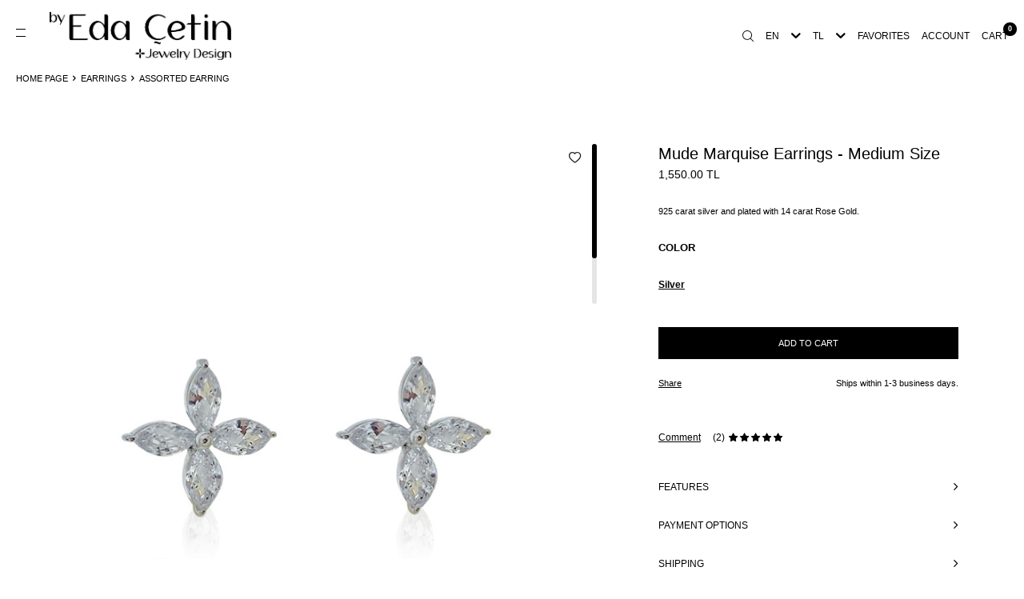

--- FILE ---
content_type: text/html; charset=UTF-8
request_url: https://www.byedacetin.com/mude-marquise-earrings-medium-size
body_size: 24507
content:
<!DOCTYPE html>
<html lang="en" >
<head>
<meta charset="utf-8" />
<title>Mude Marquise Earrings - Medium Size Buy Now - byEdaÇetin</title>
<meta name="description" content="Be stylish and elegant with custom designed Mude Marquise Earrings - Medium Size ! Click now for Assorted Earring models designed by Eda Çetin!" />
<meta name="copyright" content="T-Soft E-Ticaret Sistemleri" />
<script>window['PRODUCT_DATA'] = [];</script>
<meta name="robots" content="index,follow" /><link rel="canonical" href="https://www.byedacetin.com/mude-marquise-earrings-medium-size" /><link rel="alternate" hreflang="en" href="https://www.byedacetin.com/mude-marquise-earrings-medium-size" />
<link rel="alternate" hreflang="x-default" href="https://www.byedacetin.com/mude-markiz-kupe-orta-boy" />
<link rel="alternate" hreflang="tr" href="https://www.byedacetin.com/mude-markiz-kupe-orta-boy" />
<meta property="og:image" content="https://www.byedacetin.com/mude-marquise-earrings-medium-size-assorted-earring-by-eda-cetin-12301-74-B.jpg"/>
                <meta property="og:image:width" content="300" />
                <meta property="og:image:height" content="300" />
                <meta property="og:type" content="product" />
                <meta property="og:title" content="Mude Marquise Earrings - Medium Size Buy Now - byEdaÇetin" />
                <meta property="og:description" content="Be stylish and elegant with custom designed Mude Marquise Earrings - Medium Size ! Click now for Assorted Earring models designed by Eda Çetin!" />
                <meta property="product:availability" content="in stock" />
                <meta property="og:url" content="https://www.byedacetin.com/mude-marquise-earrings-medium-size" />
                <meta property="og:site_name" content="https://www.byedacetin.com/" />
                <meta name="twitter:card" content="summary" />
                <meta name="twitter:title" content="Mude Marquise Earrings - Medium Size Buy Now - byEdaÇetin" />
                <meta name="twitter:description" content="Be stylish and elegant with custom designed Mude Marquise Earrings - Medium Size ! Click now for Assorted Earring models designed by Eda Çetin!" />
                <meta name="twitter:image" content="https://www.byedacetin.com/mude-marquise-earrings-medium-size-assorted-earring-by-eda-cetin-12301-74-B.jpg" />
            <script>
                const E_EXPORT_ACTIVE = 0;
                const CART_DROPDOWN_LIST = false;
                const ENDPOINT_PREFIX = '';
                const ENDPOINT_ALLOWED_KEYS = [];
                const SETTINGS = {"KVKK_REQUIRED":1,"NEGATIVE_STOCK":"0","DYNAMIC_LOADING_SHOW_BUTTON":0,"IS_COMMENT_RATE_ACTIVE":1};
                try {
                    var PAGE_TYPE = 'product';
                    var PAGE_ID = 3;
                    var ON_PAGE_READY = [];
                    var THEME_VERSION = 'v5';
                    var THEME_FOLDER = 'v5-vesti';
                    var MEMBER_INFO = {"ID":0,"CODE":"","FIRST_NAME":"","BIRTH_DATE":"","GENDER":"","LAST_NAME":"","MAIL":"","MAIL_HASH":"","PHONE":"","PHONE_HASH":"","PHONE_HASH_SHA":"","GROUP":0,"TRANSACTION_COUNT":0,"REPRESENTATIVE":"","KVKK":-1,"COUNTRY":"TR","E_COUNTRY":""};
                    var IS_VENDOR = 0;
                    var MOBILE_ACTIVE = false;
                    var CART_COUNT = '0';
                    var CART_TOTAL = '0.00';
                    var SESS_ID = '26ef121f0aab11fce7876bd4a683dea6';
                    var LANGUAGE = 'en';
                    var CURRENCY = 'TL';
                    var SEP_DEC = '.';
                    var SEP_THO = ',';
                    var DECIMAL_LENGTH = 2;  
                    var SERVICE_INFO = null;
                    var CART_CSRF_TOKEN = '2c64b010ae880de313cdaacef7c9d7adc71c20ca86f01f54a298f3ea18ace96e';
                    var CSRF_TOKEN = 'r0Szhtkfs5VzEZ+WUM2JjnHf+H2Tg9A1bdzPPJkx3Ac=';
                    
                }
                catch(err) { }
            </script>
            <link rel="preload" as="font" href="/theme/v5/css/fonts/tsoft-icon.woff2?v=1" type="font/woff2" crossorigin>
<link rel="preconnect" href="https://fonts.gstatic.com" crossorigin>
<link rel="preload" as="style" href="https://fonts.googleapis.com/css2?family=Mulish&display=swap">
<link rel="stylesheet" href="https://fonts.googleapis.com/css2?family=Mulish&display=swap" media="print" onload="this.media='all'">
<noscript>
<link rel="stylesheet" href="https://fonts.googleapis.com/css2?family=Mulish&display=swap">
</noscript>
<link type="text/css" rel="stylesheet" href="/theme/v5/css/tsoft-icon.css?v=1769062507">
<link type="text/css" rel="stylesheet" href="/theme/v5/css/nouislider.min.css?v=1769062507">
<link type="text/css" rel="stylesheet" href="/theme/v5/css/lightgallery.min.css?v=1769062507">
<link type="text/css" rel="stylesheet" href="/theme/v5/css/swiper.min.css?v=1769062507">
<link type="text/css" rel="stylesheet" href="/theme/v5/css/flatpickr.min.css?v=1769062507">
<link type="text/css" rel="stylesheet" href="/theme/v5/css/skeleton.css?v=1769062507">
<link type="text/css" rel="stylesheet" href="/srv/compressed/load/v5/css/en/3/0.css?v=1769062507&isTablet=0&isMobile=0&userType=Ziyaretci">
<link rel="shortcut icon" href="/Data/EditorFiles/byedacetin-yonca.png">
<meta name="viewport" content="width=device-width, initial-scale=1">
<script>
if (navigator.userAgent.indexOf('iPhone') > -1 || PAGE_ID == 91) {
document.querySelector("[name=viewport]").setAttribute('content', 'width=device-width, initial-scale=1, maximum-scale=1');
}
</script>
<script src="/theme/v5/js/callbacks.js?v=1769062507"></script>
<script src="/js/tsoftapps/v5/header.js?v=1769062507"></script>
<script src="https://cdn.cerezgo.com/file/nt.min.js" data-key="2E3PkLdLkpMlu6+Bz2KF9HzZyMxkK593fTCABz4kpuaqymeWrY2ALvh1PZTcqf+d" data-id="nt"></script><meta name="google-site-verification" content="31bVPW-Ate6t0r-GHbk_TmwvgJLx25wSTbBfSmiR6VE" />
<style>
@media screen and (min-width: 803px) {
.SegmentifyAlani.full {
min-height: 565px!important;
}
}
@media screen and (max-width: 802px) {
.SegmentifyAlani.full {
min-height: 483px!important;
}
#productImage{
min-height:400px!important;
}
}
</style>
<link rel="manifest" href="https://www.byedacetin.com/manifest.json"><!-- Google Tag Manager -->
<script>(function(w,d,s,l,i){w[l]=w[l]||[];w[l].push({'gtm.start':
new Date().getTime(),event:'gtm.js'});var f=d.getElementsByTagName(s)[0],
j=d.createElement(s),dl=l!='dataLayer'?'&l='+l:'';j.async=true;j.src=
'https://www.googletagmanager.com/gtm.js?id='+i+dl;f.parentNode.insertBefore(j,f);
})(window,document,'script','dataLayer','GTM-PDCNJ5F2');</script>
<!-- End Google Tag Manager --><link rel="preconnect" href="https://fonts.googleapis.com">
<link rel="preconnect" href="https://fonts.gstatic.com" crossorigin>
<link href="https://fonts.googleapis.com/css2?family=Montserrat:ital,wght@0,100;0,200;0,300;0,400;0,500;0,600;0,700;0,800;0,900;1,100;1,200;1,300;1,400;1,500;1,600;1,700;1,800;1,900&display=swap" rel="stylesheet">
<script type="text/javascript" src="https://cdn.byedacetin.com/elfinder/files/tema/js/lazysizes.min.js"></script>
<script type="text/javascript">
document.addEventListener("DOMContentLoaded", function() {
var lazyBackgrounds = [].slice.call(document.querySelectorAll(".lazy-background"));
if ("IntersectionObserver" in window) {
let lazyBackgroundObserver = new IntersectionObserver(function(entries, observer) {
entries.forEach(function(entry) {
if (entry.isIntersecting) {
entry.target.classList.add("visible");
lazyBackgroundObserver.unobserve(entry.target);
}
});
});
lazyBackgrounds.forEach(function(lazyBackground) {
lazyBackgroundObserver.observe(lazyBackground);
});
}
});
</script>
<link rel="preconnect" href="https://ajax.cloudflare.com/" crossorigin>
<link rel="preconnect" href="https://cdn.byedacetin.com/" crossorigin>
<link rel="dns-prefetch" href="https://www.google-analytics.com/">
<link rel="dns-prefetch" href="https://connect.facebook.net/">
<link rel="dns-prefetch" href="https://ka-f.fontawesome.com/"><script type="application/ld+json">
{
"@context": "https://schema.org",
"@type": "Organization",
"name": "byEdaÇetin",
"alternateName": ["Eda Çetin", "byedaçetin", "byedacetin", "Eda Cetin", "By Eda Çetin"],
"founder": "Eda Çetin",
"brand": "by Eda Çetin",
"url": "https://www.byedacetin.com/",
"logo": ["https://cdn.byedacetin.com/elfinder/files/2022/10/svg/byedacetin-logo.svg", "https://cdn.byedacetin.com/elfinder/files/2022/10/svg/byedacetin-logo-beyaz.svg"],
"contactPoint": {
"@type": "ContactPoint",
"telephone": "+90 532 336 07 09",
"contactType": "customer service",
"areaServed": "TR",
"availableLanguage": ["en","Turkish"]
},
"hasMerchantReturnPolicy": {
"@type": "MerchantReturnPolicy",
"applicableCountry": "TR",
"returnPolicyCountry": "TR",
"returnPolicyCategory": "https://schema.org/MerchantReturnFiniteReturnWindow",
"merchantReturnDays": 14,
"returnMethod": "https://schema.org/ReturnByMail",
"returnFees": "https://schema.org/FreeReturn",
"refundType": "https://schema.org/FullRefund"
},
"sameAs": [
"https://www.facebook.com/byedacetin",
"https://www.instagram.com/by_edacetin/",
"https://www.byedacetin.com/",
"https://www.byedacetin.com/hakkimizda"
]
}
</script>
<style>
@media screen and (min-width: 803px) {
.SegmentifyAlani {
max-height: 565px;
}
}
@media screen and (max-width: 802px) {
.SegmentifyAlani {
max-height: 483px;
}
#productImage{
max-height:400px!important;
}
}
</style>
<script src="//cdn.segmentify.com/44bdc751-afd6-4dc7-8c21-b5afc6dc0f77/segmentify.js" charset="UTF-8"></script>
<!-- T-Soft Apps - V5 - Facebook Dönüşümler API - Tracking Code Head Start -->
<script>
if(typeof window.FB_EVENT_ID == 'undefined'){
window.FB_EVENT_ID = "fb_" + new Date().getTime();
}
</script>
<!-- T-Soft Apps - V5 - Facebook Dönüşümler API - Tracking Code Head End --><script>
if(typeof window.FB_EVENT_ID == 'undefined'){
window.FB_EVENT_ID = "fb_" + new Date().getTime();
}
</script><meta name="google-site-verification" content="RBa4O7Ja76d_ir16ly7pGMlf5umb1uBX4I0Tb2YWwho" />
</head>
<body><script src="https://cdnjs.cloudflare.com/ajax/libs/jquery/3.7.1/jquery.min.js"></script>
<input type="hidden" id="cookie-law" value="0"><div class="w-100 d-flex flex-wrap ">
<div class=" col-12 col-sm-12 col-md-12 col-lg-12 col-xl-12 col-xxl-12 column-136  "><div class="row">
<div id="relation|158" data-id="158" class="relArea col-12 v5-vesti  folder-header tpl-user_new-ust "><div class="row">
<script> $("html").addClass("notHome") </script>
<!-- Yeni -->
<div class="search-over-U d-none"></div>
<!-- Yeni -->
<a id="activeSpt" href="#header-cart-panel-158" data-toggle="drawer" class="text-center text-body d-none">deneme</a>
<div class="mob-menu-aln-U"></div>
<header class="w-100 ">
<div id="header-wrapper" class="container-fluid bg-white">
<div class="row">
<div id="header-middle" class="w-100 ">
<div id="header-sticky" class="w-100 bg-white" >
<div id="header-main" class="w-100 py-1">
<div class="container cnt-U">
<div class="row align-items-center">
<div class="col-auto pl-0 pl-md-1 pr-0">
<div class="header-mobile-menu-btn pl-1 pl-md-0 img-black-U ">
<img src="https://cdn.byedacetin.com/elfinder/files/yenitasarim/menu.svg">
<img src="https://cdn.byedacetin.com/elfinder/files/yenitasarim/close.svg" class="d-none">
<div id="mobile-menu-158" class="drawer-wrapper mob-menu-U hidden-important">
<div class="w-100 position-relative drawer-title-wrapper bd-mob-U">
<div class="d-flex align-items-center justify-content-center">
<img src="https://cdn.byedacetin.com/elfinder/files/yenitasarim/logo-siyah1.png" style="max-width:238px;"> <!-- https://cdn.byedacetin.com/elfinder/files/yenitasarim/mob-menu-logo.svg -->
</div>
</div>
<nav class="col-12 d-flex px-0">
<ul class="w-100 cnt-mob-menu-U">
<li class="w-100 position-relative">
<a href="https://www.byedacetin.com/en/new-in-products" target="" class="d-block fw-bold text-uppercase menu-item first-ul-child-U new-bas-U " title="YENİ"> NEW </a>
</li>
<li class="w-100 position-relative">
<a href="https://www.byedacetin.com/en/necklace" target="" class="d-block fw-bold first-ul-child-U text-uppercase menu-item ">
NECKLACE </a>
<div class=" accordion-body show">
<ul class="w-100 px-1 first-ul-U">
<li class="w-100 ">
<a href="https://www.byedacetin.com/en/tennis-necklaces" target="" class="d-block text-uppercase " title="Tennis Necklaces">Tennis Necklaces</a>
</li>
<li class="w-100 ">
<a href="https://www.byedacetin.com/en/assorted-stone-necklaces" target="" class="d-block text-uppercase " title="Assorted Stone Necklaces">Assorted Stone Necklaces</a>
</li>
<li class="w-100 ">
<a href="https://www.byedacetin.com/en/italian-chains" target="" class="d-block text-uppercase " title="Italian Chains">Italian Chains</a>
</li>
<li class="w-100 ">
<a href="https://www.byedacetin.com/en/pendants" target="" class="d-block text-uppercase " title="Pendant">Pendant</a>
</li>
</ul>
</div>
</li>
<li class="w-100 position-relative">
<a href="/bros-modelleri" class="d-block fw-bold text-uppercase menu-item first-ul-child-U ">BROOCH</a>
</li>
<li class="w-100 position-relative">
<a href="https://www.byedacetin.com/en/brooch" target="" class="d-block fw-bold text-uppercase menu-item first-ul-child-U " title="br"> </a>
</li>
<li class="w-100 position-relative">
<a href="https://www.byedacetin.com/en/earrings" target="" class="d-block fw-bold first-ul-child-U text-uppercase menu-item ">
EARRING </a>
<div class=" accordion-body show">
<ul class="w-100 px-1 first-ul-U">
<li class="w-100 ">
<a href="https://www.byedacetin.com/en/hoop-earrings" target="" class="d-block text-uppercase " title="Hoop Earrings">Hoop Earrings</a>
</li>
<li class="w-100 ">
<a href="https://www.byedacetin.com/en/assorted-earring" target="" class="d-block text-uppercase " title="Assorted Earring">Assorted Earring</a>
</li>
<li class="w-100 ">
<a href="https://www.byedacetin.com/en/cartilage-earring" target="" class="d-block text-uppercase " title="Cartilage Earring">Cartilage Earring</a>
</li>
</ul>
</div>
</li>
<li class="w-100 position-relative">
<a href="https://www.byedacetin.com/en/bracelets" target="" class="d-block fw-bold first-ul-child-U text-uppercase menu-item ">
BRACELET </a>
<div class=" accordion-body show">
<ul class="w-100 px-1 first-ul-U">
<li class="w-100 ">
<a href="https://www.byedacetin.com/en/tennis-bracelets" target="" class="d-block text-uppercase " title="Tennis Bracelets">Tennis Bracelets</a>
</li>
<li class="w-100 ">
<a href="https://www.byedacetin.com/en/italian-bracelet" target="" class="d-block text-uppercase " title="Italian Bracelet">Italian Bracelet</a>
</li>
<li class="w-100 ">
<a href="https://www.byedacetin.com/en/assorted-stone-bracelets" target="" class="d-block text-uppercase " title="Assorted Stone Bracelets">Assorted Stone Bracelets</a>
</li>
<li class="w-100 ">
<a href="https://www.byedacetin.com/en/shahmaran-bracelet" target="" class="d-block text-uppercase " title="Shahmaran Bracelets">Shahmaran Bracelets</a>
</li>
</ul>
</div>
</li>
<li class="w-100 position-relative">
<a href="https://www.byedacetin.com/en/rings" target="" class="d-block fw-bold first-ul-child-U text-uppercase menu-item ">
RING </a>
<div class=" accordion-body show">
<ul class="w-100 px-1 first-ul-U">
<li class="w-100 ">
<a href="https://www.byedacetin.com/en/diamond-monture" target="" class="d-block text-uppercase " title="Diamond Monture">Diamond Monture</a>
</li>
<li class="w-100 ">
<a href="https://www.byedacetin.com/en/stone-rings" target="" class="d-block text-uppercase " title="Stone Rings">Stone Rings</a>
</li>
</ul>
</div>
</li>
<li class="w-100 position-relative">
<a href="https://www.byedacetin.com/en/bangle" target="" class="d-block fw-bold text-uppercase menu-item first-ul-child-U " title="HALHAL"> BANGLE </a>
</li>
<li class="w-100 position-relative">
<a href="https://www.byedacetin.com/collection-pieces" target="" class="d-block fw-bold first-ul-child-U text-uppercase menu-item ">
COLLECTIONS </a>
<div class=" accordion-body show">
<ul class="w-100 px-1 first-ul-U">
<li class="w-100 ">
<a href="https://www.byedacetin.com/en/all-collection-products" target="" class="d-block text-uppercase " title="All Collection Products">All Collection Products</a>
</li>
<li class="w-100 ">
<a href="https://www.byedacetin.com/en/diamond" target="" class="d-block text-uppercase " title="Diamond">Diamond</a>
</li>
<li class="w-100 ">
<a href="https://www.byedacetin.com/en/14k-special-collection" target="" class="d-block text-uppercase " title="14K Special Collection">14K Special Collection</a>
</li>
</ul>
</div>
</li>
</ul>
</nav>
</div>
</div>
</div>
<div id="logo" class="col-4 col-lg-3 d-flex ">
<a href="https://www.byedacetin.com/" class="logo-menu-U">
<p class="d-none" ><img src="https://cdn.byedacetin.com/elfinder/files/yenitasarim/logo-beyaz1.png" alt="Özel tasarım mücevher takılar satışı yapan by Eda Çetin sitesinin logosu"></p>
<p ><img src="https://cdn.byedacetin.com/elfinder/files/yenitasarim/logo-siyah1.png" alt="Özel tasarım mücevher takılar satışı yapan by Eda Çetin sitesinin logosu"></p>
</a>
</div>
<!-- 11.08.2025 <div class="d-none align-items-center search-desk-U justify-content-center d-md-flex black-U ">
<span>Search</span>
<span class="d-none">CLOSE SEARCH X</span>
</div> -->
<div id="header-search" class="d-flex align-items-center justify-content-center d-none">
<form action="/arama" method="get" autocomplete="off" id="search" class="w-100 position-relative">
<input id="live-search" type="search" name="q" placeholder="" class="form-control form-control-md"
data-search="live-search" v-model="searchVal" data-licence="0">
<!-- <button type="submit" class="btn d-flex align-items-center text-uppercase fw-semibold"><i class="ti-search d-none d-md-block"></i> Search</button> -->
<div class="bg-white search-form-list" id="dynamic-search-158" v-if="searchVal.length > 0 && data != ''" v-cloak>
<div class="w-100 p-1 dynamic-search" v-html="data"></div>
</div>
</form>
</div>
<div class="search-overlay-U d-none">
<div class="segmentifyAlani col-12" id="seg-search-trch-vit"></div>
<div class="text d-none">Search the product you want here!</div>
</div>
<div id="hm-links" class="col-auto ml-auto text-black-U img-black-U ">
<div class="row justify-content-flex-end">
<!-- Yeni -->
<div class="col-auto d-none d-md-flex align-items-center text-uppercase">
<div class="d-none align-items-center search-desk-U px-0 justify-content-center d-md-flex black-U ">
<img src="https://cdn.byedacetin.com/elfinder/files/yenitasarim/search.svg" class="icon-U d-inline-block">
<img src="https://cdn.byedacetin.com/elfinder/files/yenitasarim/search-close.svg" class="d-none" style="height:13.67px; ">
</div>
</div>
<!-- Yeni -->
<div class="col-auto d-flex d-md-none align-items-center text-uppercase">
<div class="d-flex align-items-center search-mob-btn-U">
<img src="https://cdn.byedacetin.com/elfinder/files/yenitasarim/search.svg" class="icon-U d-inline-block d-lg-none">
<img src="https://cdn.byedacetin.com/elfinder/files/yenitasarim/search-close.svg" class="icon-U d-none" style="height:13.67px;">
</div>
</div>
<div class="col-auto d-none d-md-flex align-items-center crns-U">
<div class="dropdown header-language d-inline-block mr-1">
<a href="#" id="language-btn-158" class="dropdown-title d-flex align-items-center" data-toggle="dropdown">
EN
<i class="ti-arrow-down ml-1"></i>
</a>
<div class="dropdown-menu">
<a href="javascript:void(0)" class="text-body d-flex align-items-center " data-language="tr" data-toggle="language">
TR
</a>
<a href="javascript:void(0)" class="text-body d-flex align-items-center fw-bold" data-language="en" data-toggle="language">
EN
</a>
</div>
</div>
<div class="dropdown header-currency d-inline-block">
<a href="#" id="currency-btn-158" class="dropdown-title d-flex align-items-center" data-toggle="dropdown">
TL
<i class="ti-arrow-down ml-1"></i>
</a>
<div class="dropdown-menu">
<a href="javascript:void(0)" class="text-body d-flex align-items-center fw-bold" data-currency="TL" data-toggle="currency">
TL
</a>
<a href="javascript:void(0)" class="text-body d-flex align-items-center " data-currency="USD" data-toggle="currency">
USD
</a>
<a href="javascript:void(0)" class="text-body d-flex align-items-center " data-currency="EUR" data-toggle="currency">
EUR
</a>
</div>
</div>
</div>
<div class="col-auto d-flex align-items-center text-uppercase">
<a href="#header-member-panel-158" data-toggle="drawer" class="d-flex align-items-center ">
<img src="https://cdn.byedacetin.com/elfinder/files/yenitasarim/favori.svg" class="icon-U d-inline-block d-lg-none" style="top:-2px; position:relative;"> <span class="d-none d-lg-block">Favorites</span>
</a>
</div>
<div class="col-auto d-flex align-items-center text-uppercase">
<a href="#header-member-panel-158" data-toggle="drawer" class="d-flex align-items-center">
<img src="https://cdn.byedacetin.com/elfinder/files/yenitasarim/hesap.svg" class="icon-U d-inline-block d-lg-none ">
<span class="d-none d-lg-block">Account</span>
</a>
</div>
<div class="col-auto position-relative d-flex align-items-center text-uppercase cart-btn-U">
<a href="#header-cart-panel-158" data-toggle="drawer" class="text-center d-block hover-test">
<img src="https://cdn.byedacetin.com/elfinder/files/yenitasarim/sepet.svg" class="icon-U d-inline-block position-relative d-lg-none">
<span class="d-none d-lg-block">Cart</span>
<span class="bg-primary text-white text-center border-circle fw-bold cart-soft-count"></span>
</a>
</div>
</div>
</div>
</div>
</div>
</div>
</div>
</div>
</div>
</div>
</header>
<div data-rel="header-member-panel-158" class="drawer-overlay "></div>
<div id="header-member-panel-158" class="drawer-wrapper " data-display="overlay" data-position="right">
<i class="drawer-close ti-close"></i>
<!-- <div class="drawer-title">
<i class="ti-user ti-user-outline"></i>
Account
</div> -->
<div class="drawer-body ">
<div class="d-flex w-100">
<div class="col-auto px-0">
<img src="/Data/EditorFiles/uyedesk.jpg">
</div>
<div class="w-100 px-3 pt-ust-U">
<form action="#" method="POST" class="w-100" data-toggle="login-form" data-prefix="header-" data-callback="headerMemberLoginFn" novalidate>
<ul id="header-login-type" class="list-style-none tab-nav d-flex gap-1 mb-2 ">
<li class="d-flex active" data-type="email">
<a id="header-login-type-email" href="#header-login" data-toggle="tab" class="fw-bold text-uppercase pb-1 border-bottom border-3">E-MAIL</a>
</li>
</ul>
<div class="w-100 tab-content mb-1">
<div id="header-login" class="w-100 tab-pane active">
<!-- <label for="header-email"></label> -->
<div class="w-100 popover-wrapper position-relative">
<input type="email" id="header-email" class="form-control form-control-md" placeholder="User name / E-mail">
</div>
</div>
</div>
<div class="w-100 mb-1">
<!-- <label for="header-password"></label> -->
<div class="w-100 input-group">
<input type="password" id="header-password" class="form-control form-control-md" placeholder="Password">
<!-- <div class="input-group-append no-animate">
<i class="ti-eye-off text-gray" id="toggleVisiblePassword158"></i>
</div> -->
</div>
</div>
<div class="w-100 d-flex flex-wrap justify-content-between">
<!-- <input type="checkbox" id="header-remember" name="header-remember" class="form-control">
<label id="header-remember-btn-158" for="header-remember" class="mb-1 d-flex align-items-center">
<span class="input-checkbox">
<i class="ti-check"></i>
</span>
Stay signed in
</label> -->
<a id="forgot-password-158" href="/uye-sifre-hatirlat" class="text-body forgot-pass-U mb-1">Forgot password?</a>
</div>
<button id="login-btn-158" type="submit" class="w-100 btn btn-primary log-btn-U text-uppercase mb-1">SIGN IN</button>
<a id="register-btn-158" href="/sign-up" class="w-100 btn btn-dark reg-btn-U text-uppercase mb-1">REGISTER</a>
<div class="col-12 mb-1 mt-1 giz-alan-U px-0">
<div class="tr">DİĞER GİRİŞ YÖNTEMLERİ</div>
<div class="en">OTHER LOGİN METHODS</div>
<div class="tr">Sosyal medya hesabımla giriş yaparak hesaplarımın <a class="popupwin" href="/srv/service/content/get-block/1018/content/2">gizlilik politikasına</a> uygun şekilde bağlanmasın kabul ediyorum.</div>
<div class="en">By logging in with my social media account, I agree to be connected in accordance with my account's <a class="popupwin" href="/srv/service/content/get-block/1018/content/2">Privacy Policy</a>.</div>
</div>
<div class="col-12 mt-1 px-0">
<!-- <div class="position-relative mb-1 text-center form-or-line">
<span>veya</span>
</div> -->
<div class="row">
<div class="col-auto mb-1 facebook-U">
<a href="/srv/service/social/facebook/login" >
<img src="/Data/EditorFiles/facebook.svg">
</a>
</div>
</div>
</div>
</form>
</div>
</div>
</div>
</div>
<div data-rel="header-cart-panel-158" class="drawer-overlay hover-kapat"></div>
<div id="header-cart-panel-158" class="drawer-wrapper mob-cart-U" data-display="overlay" data-position="right" data-callback="headercart-cb-158">
<div class="w-100 position-relative drawer-title-wrapper">
<i class="drawer-close ti-close drawer-close-hover"></i>
<div class="drawer-title">
<i class="ti-basket-outline ti-bag-outline"></i>
Cart
</div>
</div>
<div class="drawer-body"></div>
</div>
<div class="bg-primary text-white text-center border border-white scroll-to-up" id="scroll-to-up-158">
<i class="ti-arrow-up"></i>
</div>
<div class="mob-menu-alan-U"></div>
<div class="mob-cart-alan-U"></div>
</div></div><div id="relation|159" data-id="159" class="relArea col-12 v5-vesti  folder-breadcrumb tpl-user_basic-nav "><div class="row">
<div class="col-12 px-0 main-div-U my-1 pb-1 my-md-1">
<nav class="d-inline-flex breadcrumb">
<ul class="clearfix list-type-none d-flex flex-wrap align-items-center justify-content-center text-center w-auto">
<li class="d-inline-flex align-items-center">
<a href="https://www.byedacetin.com/" class="breadcrumb-item d-flex align-items-center text-uppercase ">
Home Page
</a>
</li>
<li class="d-inline-flex align-items-center">
<i class="ti-arrow-right text-primary mx-1"></i>
<a href="https://www.byedacetin.com/en/earrings" class="breadcrumb-item text-uppercase " title="Earrings">Earrings</a>
</li>
<li class="d-inline-flex align-items-center">
<i class="ti-arrow-right text-primary mx-1"></i>
<a href="https://www.byedacetin.com/en/assorted-earring" class="breadcrumb-item text-uppercase " title="Assorted Earring">Assorted Earring</a>
</li>
</ul>
</nav>
<div class="overlay-U d-none"></div>
</div>
<script type="application/ld+json">
{"@context":"https:\/\/schema.org","@type":"BreadcrumbList","itemListElement":[{"@type":"ListItem","position":1,"name":"Home","item":"https:\/\/www.byedacetin.com\/"},{"@type":"ListItem","position":2,"name":"Earrings","item":"https:\/\/www.byedacetin.com\/en\/earrings"},{"@type":"ListItem","position":3,"name":"Assorted Earring","item":"https:\/\/www.byedacetin.com\/en\/assorted-earring"},{"@type":"ListItem","position":4,"name":"Mude Marquise Earrings - Medium Size","item":"https:\/\/www.byedacetin.com\/mude-marquise-earrings-medium-size"}]}
</script>
</div></div>
</div></div>
</div>
<div class="w-100 d-flex flex-wrap det-con-U"><div class="container"><div class="row">
<div class=" col-12 col-sm-12 col-md-12 col-lg-12 col-xl-12 col-xxl-12 column-137  "><div class="row">
<div id="relation|160" data-id="160" class="relArea col-12 v5-vesti  folder-product-detail tpl-user_new-detay "><div class="row">
<div class="ov-U d-none"></div>
<div id="product-detail" class="col-12 mt-U">
<!-- <a href="javascript: history.go(-1)"> deneme </a> -->
<div class="row justify-content-center mb-1">
<div id="product-left" class="col-12 col-md-7 px-0 mb-1">
<div class="w-md-auto mb-2 position-relative product-images">
<div class="w-md-auto mb-2 product-images-slider">
<div class="w-md-auto position-relative">
<div class="swiper-container w-md-auto">
<div class="swiper-wrapper product-images-gallery">
<a id="gallery-111" class="swiper-slide product-images-item" data-id="11" href="https://cdn.byedacetin.com/product/cache/800x800_mude-marquise-earrings-medium-size-assorted-earring-by-eda-cetin-12301-74-B.jpg">
<div class="image-wrapper">
<div class="image-inner">
<figure class="image-zoom">
<img src="https://www.byedacetin.com/mude-marquise-earrings-medium-size-assorted-earring-by-eda-cetin-12301-74-O.jpg" alt="Mude Marquise Earrings - Medium Size - 1" data-target="#product-right" > <!-- data-toggle="zoom-image" data-width="450" data-height="450" data-image="mude-marquise-earrings-medium-size-assorted-earring-by-eda-cetin-12301-74-B.jpg" -->
</figure>
</div>
</div>
</a>
</div>
<a href="javascript:void(0)" data-url="/srv/service/content-v5/sub-folder/5/1006/popup-login" id="addToFavBtn" data-toggle="tooltip" data-title="Like" class="w-100 d-flex align-items-center justify-content-center btn border border-light px-0 popupwin">
<i class="ti-heart-o ease"></i>
</a>
</div>
<div class="swiper-scrollbar"></div>
</div>
</div>
<!-- <div class="w-100 product-images-thumb">
<div class="swiper-container">
<div class="swiper-wrapper">
<div id="thumb-111" class="swiper-slide product-images-item" data-id="11">
<div class="image-wrapper">
<figure class="image-inner">
<img src="https://www.byedacetin.com/mude-marquise-earrings-medium-size-assorted-earring-by-eda-cetin-12301-74-K.jpg" alt="Mude Marquise Earrings - Medium Size - 1">
</figure>
</div>
</div>
</div>
</div>
</div> -->
</div>
</div>
<div id="product-right" class="col-12 col-md-5 pl-0 mb-1">
<div class="detail-U">
<div class=" mb-1 d-flex flex-direction-column">
<h1 class="product-title fw-semibold ">Mude Marquise Earrings - Medium Size</h1>
<div class="row mx-0 align-items-center price-wrapper ">
<div class="d-flex gap-1 align-items-center">
<div class="product-current-price fw-semibold" data-old="">
<span class="product-price">1,550.00</span> TL
</div>
</div>
</div>
<div class="p-text-U my-2">9<span>25 carat silver and plated with 14 carat Rose Gold.</span></div>
<!-- <div class="pb-1 mb-1 border-bottom">
</div> -->
<input type="hidden" name="subPro7416160" id="subPro7416160" value="0" />
<div class="position-relative popover-wrapper vr-U">
<div class="variant-overlay" data-id="7416"></div>
<div class="variant-wrapper">
<div class="row">
<div class=" col-12 col-md-12 sub-product-list ">
<div class="fw-bold feature-title mb-2">
Color
</div>
<div class="w-100 sub-one ">
<div class=" d-flex">
<div class="color-item">
<a href="javascript:void(0);"
id="11"
data-id="11"
data-subproduct-id="17564"
data-pid="7416"
data-target="7416160"
data-type="Silver"
data-code=""
data-price="1550"
data-stock="4"
data-barcode="8683310428997"
data-mop="0"
data-vat="0"
data-not-discounted="1550"
data-group-id="1"
data-toggle="variant"
class=" border sub-color-item">
<i class="ti-check d-none"></i>
Silver
</a>
</div>
</div> </div>
</div>
</div>
</div>
</div>
</div>
<div class="w-100 btn btn-primary px-0 text-uppercase my-1 d-none" id="kombin_urunleri">
KOMBİNİNİ TAMAMLA
</div>
<div id="product-stock-available" class="w-100 position-relative">
<div class="in-stock-available ">
<div class="row product-add-buttons">
<!-- <div class="col-3">
<div class="w-100 qty qty7416160" data-toggle="qty" data-increment="1" >
<span class="ti-minus"></span>
<span class="ti-plus"></span>
<input type="number" class="form-control no-arrows text-center" id="ProductCount7416160" name="ProductCount7416160" min="1" step="1" value="1">
</div>
</div> -->
<div class="col-12">
<button id="addToCartBtn" class="w-100 btn btn-primary px-0 text-uppercase" onclick="addToCart(7416, document.getElementById('subPro7416160').value, 1)">
<div class="spt-add-U w-100 h-100 d-flex align-items-center justify-content-center" >Add to Cart</div>
</button>
</div>
</div>
</div>
<div class="w-100 out-stock-available d-none">
<a href="javascript:void(0)" data-url="/srv/service/content-v5/sub-folder/5/1006/popup-login" class="w-100 btn btn-danger popupwin stock-none-U">Notify me when its in stock</a>
</div>
<div class="d-flex align-items-center justify-content-between mt-1 mb-3 w-100">
<div class="share">
<input type="checkbox" id="toggle" class="share__toggle" hidden>
<label for="toggle" class="share__button" data-toggle="tooltip" data-title="Share">
Share
</label>
<a data-toggle="tooltip" data-title="Facebook"
href="https://www.facebook.com/sharer/sharer.php?u=https://www.byedacetin.com/mude-marquise-earrings-medium-size" target="_blank"
class="share__icon share__icon--facebook">
<i class="ti ti-facebook"></i>
</a>
<a data-toggle="tooltip" data-title="Twitter"
href="https://twitter.com/share?url=https://www.byedacetin.com/mude-marquise-earrings-medium-size&text=Mude Marquise Earrings - Medium Size" target="_blank"
class="share__icon share__icon--twitter">
<i class="ti ti-twitter"></i>
</a>
<a data-toggle="tooltip" data-title="Pinterest" href="https://pinterest.com/pin/create/button/?url=https://www.byedacetin.com/mude-marquise-earrings-medium-size&media=https://www.byedacetin.com/mude-marquise-earrings-medium-size-assorted-earring-by-eda-cetin-12301-74-O.jpg&description=Mude Marquise Earrings - Medium Size" target="_blank" class="share__icon share__icon--pinterest">
<i class="ti ti-pinterest"></i>
</a>
<a data-toggle="tooltip" data-title="Whatsapp" href="https://wa.me/?text=https://www.byedacetin.com/mude-marquise-earrings-medium-size - Mude Marquise Earrings - Medium Size"
class="share__icon share__icon--whatsapp">
<i class="ti-whatsapp"></i>
</a>
</div>
<span class="cargo-del-U"><span class="tr">1-3 iş günü içerisinde kargoya teslim edilir.</span><span class="en">Ships within 1-3 business days.</span></span>
</div>
<!--
<div class="bg-light p-2 p-md-1 fade-in d-none detail-sticky" data-toggle="sticky" data-parent="#product-stock-available">
<div class="row">
<div class="container">
<div class="w-100 d-flex align-items-center justify-content-between gap-2">
<div class="d-none d-md-flex align-items-center gap-1">
<div class="detail-sticky-img">
<div class="image-wrapper">
<picture class="image-inner">
<img src="https://www.byedacetin.com/mude-marquise-earrings-medium-size-assorted-earring-by-eda-cetin-12301-74-K.jpg">
</picture>
</div>
</div>
<div class="d-flex flex-direction-column">
<a href="/byedacetin" title="by Eda Çetin" class="detail-sticky-brand text-uppercase">by Eda Çetin</a>
<div class="detail-sticky-title fw-semibold">Mude Marquise Earrings - Medium Size</div>
</div>
</div>
<div class="w-100 w-md-auto d-flex align-items-center justify-content-between gap-2 flex-shrink-0">
<div class="d-flex align-items-center gap-2">
<div class="d-block">
<div class="product-current-price fw-bold" data-old="">
<span class="product-price">1,550.00</span> TL
</div>
</div>
</div>
<div class="in-stock-available ">
<button class="btn btn-primary px-3 add-cart-btn" onclick="addToCart(7416, document.getElementById('subPro7416160').value, document.getElementById('ProductCount7416160').value)">
Add to Cart
</button>
</div>
<div class="out-stock-available d-none">
<a href="javascript:void(0)" data-url="/srv/service/content-v5/sub-folder/5/1006/popup-login" class="btn btn-danger stock-alert-btn popupwin">Notify me when its in stock</a>
</div>
</div>
</div>
</div>
</div>
</div>
!-->
</div>
<!--<div id="product-buttons" class="w-100 mb-1 d-flex flex-wrap justify-content-center text-center">
<a href="javascript:void(0)" data-url="/srv/service/content-v5/sub-folder/5/1006/popup-login" class="text-body mx-1 popupwin" id="product-shoplist-link">
Add to List
</a>
<a href="javascript:void(0)" data-url="/srv/service/content-v5/sub-folder/5/1006/popup-login" class="text-body mx-1 popupwin" id="price-alert-link">Price Alert</a>
<a href="javascript:void(0);" class="text-body mx-1" id="advice-btn" onclick="scrollToElm('[href=\'#product-recommend\']', 200);">Recommend It</a>
</div> -->
<div class="d-flex align-items-center product-stars mb-2">
<a href="javascript:void(0);" onclick="scrollToElm('[href=\'#product-comments\']');" class="text-body text-underline mr-1">Comment</a>
<span class="comment-count">(2)</span>
<div class="stars">
<i class="ti-star-empty"></i><i class="ti-star-empty"></i><i class="ti-star-empty"></i><i class="ti-star-empty"></i><i class="ti-star-empty"></i> <span class="stars-fill" style="width:100%">
<i class="ti-star"></i><i class="ti-star"></i><i class="ti-star"></i><i class="ti-star"></i><i class="ti-star"></i> </span>
</div>
</div>
<div class=" tab-bslk-U">Features<i class="ti-close close-tab-U"></i></div>
<div class=" tab-bslk-U">Payment Options<i class="ti-close close-tab-U"></i></div>
<div class=" tab-bslk-U">Shipping<i class="ti-close close-tab-U"></i></div>
<div class=" tab-bslk-U">Sizes<i class="ti-close close-tab-U"></i></div>
<div class=" tab-bslk-U">Ratings & Reviews<i class="ti-close close-tab-U"></i></div>
<div class="col-12 product-detail-tab-container">
<div class="row">
<ul id="product-detail-tab" class="w-100 tab-nav list-style-none">
<li class=" w-100 px-0 py-1">
<a class="d-flex align-items-center tab-tit-U" href="#product-features" id="tab-product-features" data-toggle="tab">
Features
<span class="ml-auto"><i class="ti-angle-right"></i></span>
</a>
<div id="product-features" class="w-100 mt-1 tab-pane">
<div id="product-fullbody" class="mb-1">
<p><span>The product is 925 carat silver and plated with 14 carat Rose Gold.</span></p><p><span>Silver color.</span></p><p><span>Prepared using Zircon.<br /></span></p><p><span>Keep away from chemical substance due to long-lasting usage.</span></p>
</div>
</div>
</li>
<li class="w-100 px-0 py-1">
<a class="d-flex align-items-center tab-tit-U" href="#product-payment" id="tab-product-payment" data-toggle="tab" data-href="/srv/service/content-v5/sub-folder/3/1004/installment-list/?product=7416&variant=0&isHtml=1" data-type="installment">
Payment Options
<span class="ml-auto"><i class="ti-angle-right"></i></span>
</a>
<div id="product-payment" class="w-100 mt-1 tab-pane">
</div>
</li>
<li class="w-100 px-0 py-1">
<a class="d-flex align-items-center tab-tit-U" href="#product-cargo" id="tab-product-cargo" data-toggle="tab" >
Shipping <span class="ml-auto"><i class="ti-angle-right"></i></span>
</a>
<div id="product-cargo" class="w-100 mt-1 tab-pane">
<div><img class="lazyload" data-src="/Data/EditorFiles/kargo.png"></div>
<div class="a-left col-12 px-0 fl"><span class="fl" style="line-height:20px;">• Delivery of overseas orders is made only with Aramex fast shipping, the shipping cost is between 950 TL - 1250 TL, the delivery time is 3-5 business days.</span></div>
<div class="a-left col-12 px-0 fl"><span class="fl" style="line-height:20px;">• The orders given in weekdays, bank holidays and national holidays will be delivered to the courier in the next working day and estimated delivery time starts with the next working day.</span></div>
<div class="a-left col-12 px-0 fl"><span class="fl" style="line-height:20px;">• The orders will be shipped in 1 to 3 working days and delivery time depends on shipment method and your address.</span></div>
<div class="a-left col-12 px-0 fl"><span class="fl" style="line-height:20px;">• We continuously check our product stocks in our online site. In case of any irreplaceable stock problem with your order, we contact you for a solution like replacing with different product or refund. Delivery cost will be added to your order total.</span></div>
<div class="a-left col-12 px-0 fl"><span class="fl" style="line-height:20px;">• Please check if there is any damage in the package when the package is delivered to you before you sign the delivery from. In case of any damage, please require the courier to arrange a damage report about the delivery and do not accept the package. The courier will return us the package with the report.</span></div>
<div class="a-left col-12 px-0 fl"><span class="fl" style="line-height:20px;">• Your order is under the by Eda Çetin brand guarantee until it is delivered to you by the shipping company.</span></div>
</div>
</li>
<li class="w-100 px-0 py-1">
<a class="d-flex align-items-center tab-tit-U" href="#product-size" id="tab-product-size" data-toggle="tab" >
Sizes <span class="ml-auto"><i class="ti-angle-right"></i></span>
</a>
<div id="product-size" class="w-100 mt-1 tab-pane">
<h2>Don't Know My Ring Size?</h2>
<p><span><strong>How to Calculate Ring Size?</strong></span></p>
<p>When ordering a ring, you should know the size of the ring and add this information to the order form correctly. If you do not know your size to use, we can find your ring size for you with the values ​​you will obtain using one of the simple methods.</p>
<p><span><u><strong>METHOD (Diameter)</strong></u></span></p>
<p>If there is a ring that you have previously worn on the finger you intend to wear, take it in your hand</p>
<p>Find a ruler that measures in millimeters (mm)</p>
<p>Place the ring horizontally on the table and measure the inside diameter of the ring from across.</p>
<p>Do not take into account the metal part of the ring in the measurement process.</p>
<p>Make sure to measure the widest part of the ring while doing this.</p>
<p>Read the millimeter from the ruler. Write the size corresponding to the DIAMETER value from the scale below in the size part of your order.</p>
<p><span><u><strong>METHOD (Environment)</strong></u></span></p>
<p>If you do not have a ring according to your finger you intend to wear, take a piece of paper in your hand as a piece of wire or ribbon</p>
<p>Wrap the strip of paper on your finger, mark the junction of the two ends with a pencil,</p>
<p>Find a ruler that measures in millimeters (mm) and measure the part of the paper up to the point you marked.</p>
<p>These values will give you the length of the circumference of your finger.</p>
<p>Write the size corresponding to the ENVIRONMENTAL value from the scale below in the size part of your order.</p>
<p><span><strong>RING SIZE SCALE</strong></span></p>
<table style="width:100%">
<tr>
<th><u>DIAMETER (mm)</u></th>
<th><u>PERIPHERAL (mm)</u></th>
<th><u>SIZE (TR)</u></th>
</tr>
<tr>
<td>14,7</td>
<td>46</td>
<td>6</td>
</tr>
<tr>
<td>15</td>
<td>47</td>
<td>7</td>
</tr>
<tr>
<td>15,3</td>
<td>48</td>
<td>8</td>
</tr>
<tr>
<td>15,6</td>
<td>49</td>
<td>9</td>
</tr>
<tr>
<td>15,9</td>
<td>50</td>
<td>10</td>
</tr>
<tr>
<td>16,2</td>
<td>51</td>
<td>11</td>
</tr>
<tr>
<td>16,5</td>
<td>52</td>
<td>12</td>
</tr>
<tr>
<td>16,8</td>
<td>53</td>
<td>13</td>
</tr>
<tr>
<td>17,2</td>
<td>54</td>
<td>14</td>
</tr>
<tr>
<td>17,5</td>
<td>55</td>
<td>15</td>
</tr>
<tr>
<td>17,8</td>
<td>56</td>
<td>16</td>
</tr>
<tr>
<td>18,1</td>
<td>57</td>
<td>17</td>
</tr>
<tr>
<td>18,4</td>
<td>58</td>
<td>18</td>
</tr>
<tr>
<td>18,8</td>
<td>59</td>
<td>19</td>
</tr>
<tr>
<td>19,1</td>
<td>60</td>
<td>20</td>
</tr>
<tr>
<td>19,4</td>
<td>61</td>
<td>21</td>
</tr>
<tr>
<td>19,7</td>
<td>62</td>
<td>22</td>
</tr>
<tr>
<td>20</td>
<td>63</td>
<td>23</td>
</tr>
<tr>
<td>20,3</td>
<td>64</td>
<td>24</td>
</tr>
<tr>
<td>20,6</td>
<td>65</td>
<td>25</td>
</tr>
<tr>
<td>21</td>
<td>66</td>
<td>26</td>
</tr>
<tr>
<td>21,3</td>
<td>67</td>
<td>27</td>
</tr>
<tr>
<td>21,6</td>
<td>68</td>
<td>28</td>
</tr>
<tr>
<td>22</td>
<td>69</td>
<td>29</td>
</tr>
<tr>
<td>22,3</td>
<td>70</td>
<td>30</td>
</tr>
<tr>
<td>22,6</td>
<td>71</td>
<td>31</td>
</tr>
</table>
</div>
</li>
<li class="w-100 px-0 py-1">
<a class="d-flex align-items-center tab-tit-U" href="#product-comments" id="tab-product-comments" data-toggle="tab" data-href="/srv/service/content-v5/sub-folder/3/1004/comments?product=7416&isHtml=1">
Ratings & Reviews
<span class="ml-auto"><i class="ti-angle-right"></i></span>
</a>
<div id="product-comments" class="w-100 mt-1 tab-pane"></div>
</li>
<!-- <li class="w-100 border mb-1 p-1">
<a class="d-flex align-items-center" href="#product-recommend" id="tab-product-recommend" data-toggle="tab" data-href="/srv/service/content-v5/sub-folder/3/1004/recommend?product=7416">
Recommend It
<span class="ml-auto"><i class="ti-plus"></i><i class="ti-minus"></i></span>
</a>
<div id="product-recommend" class="w-100 mt-1 tab-pane"></div>
</li>
-->
<!-- <li class="w-100 border mb-1 p-1">
<a class="d-flex align-items-center" href="#product-return" id="tab-product-return" data-toggle="tab" data-href="/srv/service/content-v5/sub-folder/3/1004/product-return?product=7416">
Return Conditions
<span class="ml-auto"><i class="ti-plus"></i><i class="ti-minus"></i></span>
</a>
<div id="product-return" class="w-100 mt-1 tab-pane"></div>
</li> -->
</ul>
</div>
</div>
</div>
</div>
</div>
</div>
<input type="hidden" id="product-id" value="7416" />
<input type="hidden" id="product-name" value="Mude Marquise Earrings - Medium Size" />
<input type="hidden" id="product-category-name" value="Assorted Earring" />
<input type="hidden" id="product-currency" value="TL" />
<input type="hidden" id="product-price" value="1550" />
<input type="hidden" id="product-price-vat-include" value="1,550.00" />
<input type="hidden" id="product-supplier-code" value="7416" />
<input type="hidden" id="product-stock-status" value="1" />
<input type="hidden" id="product-category-ids" value="54" />
<input type="hidden" id="product-barcode-code" value="" />
<script type="application/ld+json">
{"@context":"https:\/\/schema.org","@type":"Product","name":"Mude Marquise Earrings - Medium Size","image":["https:\/\/www.byedacetin.com\/mude-marquise-earrings-medium-size-assorted-earring-by-eda-cetin-12301-74-O.jpg"],"description":"The product is 925 carat silver and plated with 14 carat Rose Gold.Silver color.Prepared using Zircon.Keep away from chemical substance due to long-lasting usage.","sku":"T7416","category":"Küpeler > Assorted Earring","productId":"7416","mpn":"T7416","aggregateRating":{"@context":"https:\/\/schema.org","@type":"AggregateRating","ratingValue":5,"reviewCount":"2"},"review":[{"@context":"https:\/\/schema.org","@type":"Review","reviewBody":"o kadar zarif ve naif bir tasarım ki, bayılıyorum! büyük boyunu da aldım, keyifle takıyorum","reviewRating":{"@context":"https:\/\/schema.org","@type":"Rating","ratingValue":"5","bestRating":5},"author":{"@context":"https:\/\/schema.org","@type":"Person","name":"Elif Uyanık"},"datePublished":"2022-12-09"},{"@context":"https:\/\/schema.org","@type":"Review","reviewBody":"Her boyundan akdım , çok şık duruyor tavsiye ederim","reviewRating":{"@context":"https:\/\/schema.org","@type":"Rating","ratingValue":"5","bestRating":5},"author":{"@context":"https:\/\/schema.org","@type":"Person","name":"Ebru akar"},"datePublished":"2023-05-11"}],"brand":{"@context":"https:\/\/schema.org","@type":"Brand","name":"by Eda Çetin"},"offers":{"@context":"https:\/\/schema.org","@type":"Offer","url":"https:\/\/www.byedacetin.com\/mude-marquise-earrings-medium-size","priceCurrency":"TRY","price":"1550.00","priceValidUntil":"2026-01-29","availability":"https:\/\/schema.org\/InStock","itemCondition":"https:\/\/schema.org\/NewCondition"}}
</script>
<script>PRODUCT_DATA.push(JSON.parse('{\"id\":\"7416\",\"name\":\"Mude Marquise Earrings - Medium Size\",\"code\":\"T7416\",\"supplier_code\":\"7416\",\"sale_price\":\"1550\",\"total_base_price\":1550,\"total_sale_price\":1550,\"vat\":0,\"subproduct_code\":\"\",\"subproduct_id\":0,\"price\":1550,\"total_price\":1550,\"available\":true,\"category_ids\":\"54\",\"barcode\":\"\",\"subproduct_name\":\"\",\"image\":\"https:\\/\\/www.byedacetin.com\\/mude-marquise-earrings-medium-size-assorted-earring-by-eda-cetin-12301-74-O.jpg\",\"quantity\":4,\"url\":\"mude-marquise-earrings-medium-size\",\"currency\":\"TL\",\"currency_target\":\"TL\",\"brand\":\"by Eda \\u00c7etin\",\"category\":\"Assorted Earring\",\"category_id\":\"54\",\"category_path\":\"K\\u00fcpeler > \",\"model\":\"\",\"personalization_id\":0,\"variant1\":null,\"variant2\":null}')); </script><script>var cnf_negative_stock=0;</script></div></div><div id="relation|273" data-id="273" class="relArea col-12 v5-vesti  folder-html-block tpl-user_kombin-modulu "><div class="row"><div class="t-modal-wrapper fade-out" id="kombin-popup">
<div class="t-modal-backdrop"></div>
<span class="t-modal-close" id="t-modal-close-1"><i class="ti-close"></i></span>
<div class="t-modal-content">
<div class="col-12" id="birlikte_al" v-cloak>
<div class="row" v-if="products.length>0">
<div class="col-12 d-flex justify-content-between mb-2">
<div class="block-title">{{ campaigns[0].TITLE }}</div>
<div>
<div class="btn btn-info" @click="selectAll()" v-if="selectedProducts.length!=products.length">
TÜMÜNÜ SEÇ
</div>
<div class="btn btn-primary ml-1" @click="addCartSelected()" v-if="selectedProducts.length>0">
SEÇİLENLERİ SEPETE EKLE
</div>
</div>
</div>
<!-- Verileri burada gösterebilirsiniz -->
<div class="row">
<div v-for="P in products" class="col-6 col-md-3" :key="P.ID">
<div class="w-100 border-round box-shadow h-100 pb-2 position-relative">
<div class="position-absolute left-0 top-0 p-1" style="z-index:2;">
<input
type="checkbox"
v-model="selectedProducts"
:value="P.ID"
:id="'check-'+P.ID"
>
</div>
<div class="border border-round border-primary text-danger text-center p-5px position-absolute right-0 top-0 z-1 bg-white" v-if="P.DISCOUNT_VALUE>0">
<b>%{{ P.DISCOUNT_VALUE }}</b><br/> İNDİRİM
</div>
<div class="col-12">
<div class="cart-item-img h-100 h-md-auto d-flex align-items-center">
<a :href="'/' + P.URL" class="image-wrapper">
<figure class="image-inner">
<img :src="P.IMAGE.MEDIUM" :alt="P.TITLE" class="border-round">
</figure>
</a>
</div>
</div>
<div class="col-12">
<div class="variant-wrapper d-flex justify-content-center">
<div class="sub-one col-6 p-0" v-if="P.VARIANT_FEATURE1_LIST.length>0">
<select name="subPro1" class="form-control form-control-md mb-1 sub-select-item" data-group-id="1" data-toggle="variant" data-callback="variantCallback" @change="setSubId(P.ID, $event.target.value)">
<option :value="subOne.TYPE_ID" v-for="subOne in P.VARIANT_FEATURE1_LIST">
{{ subOne.TYPE }}
</option>
</select>
</div>
<div class="sub-two col-6 p-0" v-if="P.VARIANT_FEATURE2_LIST.length>0">
<select name="subPro2" class="form-control form-control-md mb-1 sub-select-item" data-group-id="1" data-toggle="variant" data-callback="variantCallback" @change="setSubTwo(P.ID, $event.target.value)">
<option :value="subTwo.ID" v-for="subTwo in P.VARIANT_FEATURE2_LIST" :disabled="!subTwo.IN_STOCK">
{{ subTwo.TYPE }} {{ subTwo.IN_STOCK>0 ? '' : 'Tükendi' }}
</option>
</select>
</div>
</div>
<div class="w-100">
<div class="row h-100 align-items-center">
<div class="col-12 mb-1 text-center">
<a :href="'/' + P.BRAND_URL" class="d-block text-body fw-bold cart-item-brand d-none" target="_blank" v-if="P.BRAND">{{ P.BRAND }}</a>
<a :href="'/' + P.URL" class="d-block text-body cart-item-title" target="_blank">{{ P.TITLE }} {{ P.VARIANT1_NAME }} {{ P.VARIANT2_NAME }}</a>
</div>
<div class="col-12 text-center">
<div class="row justify-content-between align-items-center">
<input type="hidden" :id="'qty' + P.ID + P.CART_ID" :min="P.MIN_ORDER_COUNT" :step="P.STOCK_INCREMENT" value="1" class="form-control text-center no-arrows">
<div class="col-12 d-flex justify-content-center ">
<div v-if="P.DISPLAY_VAT == 0" class="cart-item-price-wrapper d-flex flex-direction-column align-items-center">
<div class="price-not-discounted text-delete text-gray fw-medium" v-if="P.PRICE_NOT_DISCOUNTED != P.PRICE_SELL && P.IS_DISPLAY_DISCOUNTED_ACTIVE == 1">
{{ format(P.PRICE_NOT_DISCOUNTED) }} {{ P.TARGET_CURRENCY }} <span class="vat">+ %{{ P.VAT }} VAT</span>
</div>
<div class="price-sell fw-black text-black fw-bold">{{ format(P.PRICE_SELL) }} {{ P.TARGET_CURRENCY }} <span class="vat">+ %{{ P.VAT }} VAT</span></div>
</div>
<div v-else class="cart-item-price-wrapper d-flex flex-direction-column align-items-center">
<div class="price-not-discounted text-delete text-gray fw-medium" v-if="P.PRICE_NOT_DISCOUNTED != P.PRICE_SELL && P.IS_DISPLAY_DISCOUNTED_ACTIVE == 1">
{{ vat(P.PRICE_NOT_DISCOUNTED, P.VAT) }} {{ P.TARGET_CURRENCY }}
</div>
<div class="price-sell fw-black text-black fw-bold">{{ vat(P.PRICE_SELL, P.VAT) }} {{ P.TARGET_CURRENCY }}</div>
</div>
</div>
</div>
</div>
</div>
</div>
</div>
</div>
</div>
</div>
</div>
</div>
</div>
</div>
<script src="https://unpkg.com/vue@3"></script>
<script>
const { createApp } = Vue;
createApp({
data() {
return {
campaigns: [],
products: [],
selectedProducts: [], // SEÇİLİ ÜRÜN ID'LERİ
DATA:PRODUCT_DATA[0],
INFO : MEMBER_INFO
};
},
methods: {
vat(p, vat) {
if (typeof T !== 'undefined' && typeof T.vat === 'function') {
return T.vat(p, vat);
} else {
console.warn("T.vat fonksiyonu tanımlı değil, geçerli bir değer döndürülüyor.");
return p; // Eğer T.vat mevcut değilse orijinal fiyatı döndürür
}
},
setSubId(id, subId) {
let url = 'https://www.byedacetin.com/srv/service/variant/get-variant2-list/'+id+'/'+subId;
fetch(url, {
method: "POST"
})
.then(response => response.json())
.then(data => {
let product = this.products.find(item => item.ID === id);
if (product) {
product.VARIANT_FEATURE2_LIST = data.VARIANT2_LIST;
const inStockVariant = data.VARIANT2_LIST.find(variant => variant.IN_STOCK > 0);
this.setSubTwo(id, inStockVariant ? inStockVariant.ID : data.VARIANT2_LIST[0].ID);
}
})
.catch(error => console.error("Error fetching variant list:", error));
},
setSubTwo(id, subId) {
let product = this.products.find(item => item.ID == id);
if (product) {
product.SELECTEDSUB = subId;
}
},
addCartSelected() {
if (this.selectedProducts.length==0) return;
// SADECE SEÇİLİ ürünleri ekle
const pids = [], variants = [], counts = [];
this.products.forEach(item => {
if (this.selectedProducts.includes(item.ID)) {
const pid = item.ID,
variant = item.SELECTEDSUB,
count = 1;
pids.push(pid);
variants.push(variant);
counts.push(count);
}
});
if(pids.length === 0) return; // Hiç ürün seçilmemişse işlem yapma
multiCart = true;
addToCart(pids, variants, counts);
$("#kombin-popup").removeClass("fade-in").addClass('fade-out')
this.selectedProducts=[]
},
selectAll() {
this.selectedProducts = this.products.map(p => p.ID)
}
},
mounted() {
fetch(`/srv/campaign-v2/campaign/get-list-by-type/product/` + this.DATA.id, {
method: "POST"
})
.then(response => response.json())
.then(data => {
this.campaigns = data.CAMPAIGN_LIST.filter((item)=>item.DESCRIPTION=='kombin_campaign');
if(this.campaigns.length==0 || this.INFO.MAIL!='destek@dijitall.net'){
$("#kombin-popup,#kombin_urunleri").remove();
$('.product-detail-campaings').remove();
return false;
}else{
$("#kombin_urunleri").removeClass('d-none');
}
this.products = this.campaigns[0].PRODUCTS;
this.products.forEach(item => {
const inStockVariant = item.VARIANT_FEATURE1_LIST.find(variant => variant.IN_STOCK > 0);
console.log("inStockVariant")
console.log(inStockVariant)
if (item.VARIANT_FEATURE2_LIST.length > 0) {
this.setSubId(item.ID, inStockVariant ? inStockVariant.TYPE_ID : item.VARIANT_FEATURE1_LIST[0].TYPE_ID);
} else {
item.SELECTEDSUB = inStockVariant ? inStockVariant.ID : item.VARIANT_FEATURE1_LIST[0].ID;
}
});
// Sadece indirimli olanı bırak
this.products = Object.values(
this.products.reduce((acc, item) => {
if (!acc[item.ID] || item.DISCOUNT_VALUE) {
acc[item.ID] = item;
}
return acc;
}, {})
);
// Varsayılan olarak hepsi seçili olsun istiyorsan:
// this.selectedProducts = this.products.map(p => p.ID);
})
.catch(error => console.error("Hata:", error));
}
}).mount("#birlikte_al");
$(document).ready(function () {
$(document).on('click', '#kombin_urunleri', function () {
$("#kombin-popup").removeClass("fade-out").addClass('fade-in')
});
$(document).on('click', '#kombin-popup .t-modal-close', function () {
$("#kombin-popup").removeClass("fade-in").addClass('fade-out')
});
});
</script></div></div>
</div></div>
</div></div></div>
<div class="w-100 d-flex flex-wrap .innerWidth-U">
<div class=" col-12 col-sm-12 col-md-12 col-lg-12 col-xl-12 col-xxl-12 column-228  "><div class="row">
<div id="relation|263" data-id="263" class="relArea col-12 v5-vesti  folder-showcase tpl-user_new-vitrin "><div class="row"> <div class="col-12 new-vitrin">
<div class="variants-U"></div>
<div class="overlay-U d-none"></div>
<div class="row mb-2">
<div class="col-12">
<div class="w-100 d-flex align-items-center justify-content-center mb-2">
<div class="block-title no-line "><p lang="tr-TR">İLGİNİZİ ÇEKEBİLECEK ÜRÜNLER</p> <p lang="en">PRODUCTS THAT MAY INTEREST YOU</p></div>
</div>
</div>
<div class="col-12 new-slide">
<div id="producttab26310511" class="tab-pane active" data-toggle="equalHeight" data-selector=".product-detail-card">
<div class="swiper-container">
<div class="swiper-wrapper">
<div class="swiper-slide product-item">
<div class="w-100 h-100 bg-white ease">
<div class="w-100 position-relative pro-cer-U">
<a href="/moissanite-hook-earrings" class="image-wrapper " title="Moissanite Hook Earrings">
<div class="swiper swp-U mySwiper-9912" data-rand="9912" data-urlB="/moissanite-hook-earrings">
<div class="swiper-wrapper">
<div class="swiper-slide swslide-relative-wrapper">
<picture class="image-inner">
<img src="https://www.byedacetin.com/moissanite-hook-earrings-assorted-earring-by-eda-cetin-18805-99-K.jpg" alt="Moissanite Hook Earrings - by Eda Çetin">
</picture>
</div>
</div>
</div>
<span class="new-badge text-uppercase">
New
</span>
</a>
<div class="swp-prev swiper-button-prev-9912"><i class="ti-arrow-left"></i></div>
<div class="swp-next swiper-button-next-9912"><i class="ti-arrow-right"></i></div>
<div class="openVar-U openVar-U-9912"><i class="ti-plus"></i></div>
<a class="add-favourite-btn text-body" href="javascript:void(0);" data-id="9912" title="Add to favourites"><i class="ti-heart-o"></i></a>
<div class="variant-wrapper variant-wrapper-9912 product-list-variant d-none">
<div class="d-flex d-md-none justify-content-between align-items-top w-100">
<div class="d-flex flex-direction-column">
<div class="title-var">Moissanite Hook Earrings</div>
<div class="product-price-wrapper d-flex align-items-center flex-wrap">
<div class="d-flex align-items-center">
<div class="current-price ">
<span class="product-price">3,850.00</span> TL
</div>
</div>
</div>
</div>
<div class="close-var-U"><i class="ti-close"></i></div>
</div>
<div class="d-flex w-100 my-3 align-items-center d-md-none" style="overflow-y:hidden; max-height:80px; gap:5px;" >
<picture class="image-inner w-25">
<picture>
<source type="image/jpeg" srcset="https://www.byedacetin.com/moissanite-hook-earrings-assorted-earring-by-eda-cetin-18805-99-K.jpg">
<img
src="https://www.byedacetin.com/moissanite-hook-earrings-assorted-earring-by-eda-cetin-18805-99-K.jpg"
loading="eager"
fetchpriority="high"
alt="Moissanite Hook Earrings - by Eda Çetin">
</picture>
</picture>
</div>
<div class="d-flex align-items-center mb-3 w-100 justify-content-center d-md-none text-uppercase">Color Choose</div>
<div class="w-100 sub-product-list px-0">
<div class="w-100 sub-one tek ">
<div class=" d-flex">
<div class="color-item">
<a href="javascript:void(0);"
id="11"
data-id="11"
data-subproduct-id="21609"
data-pid="9912"
data-target="9912263"
data-type="Silver"
data-code=""
data-price="3850"
data-stock="1"
data-barcode=""
data-mop="0"
data-vat="0"
data-not-discounted="3850"
data-group-id="1"
data-toggle="variant"
class=" border sub-color-item">
<i class="ti-check d-none"></i>
Silver
</a>
</div>
</div> </div>
</div>
<a id="product-addcart-button-2639912" class="add-pro-var-U add-to-cart-btn w-100" href="javascript:void(0);" title="Add to Cart" onclick="addToCart(9912, document.getElementById('subPro9912263').value, document.getElementById('ProductCount9912263').value)">
<img src="https://cdn.byedacetin.com/elfinder/files/yenitasarim/sepet_var.svg" class=" d-none d-md-block">
<span class="d-md-none text-uppercase">Add to Cart</span>
</a>
</div>
</div>
<div class="col-12 mt-1 product-detail-card">
<div class="row">
<a href="/moissanite-hook-earrings" class="w-100 product-title text-body ">Moissanite Hook Earrings</a>
<div class="col-12 pb-1 product-bottom-line">
<div class="row">
<input type="hidden" name="subPro9912263" id="subPro9912263" value="0" />
<input type="number" id="ProductCount9912263" class="d-none" name="ProductCount9912263" min="1" step="1" value="1">
<div class="w-100 product-price-wrapper d-flex align-items-center flex-wrap">
<div class="d-flex align-items-center">
<div class="current-price ">
<span class="product-price">3,850.00</span> TL
</div>
</div>
</div>
</div>
</div>
</div>
</div>
</div>
</div>
<div class="swiper-slide product-item">
<div class="w-100 h-100 bg-white ease">
<div class="w-100 position-relative pro-cer-U">
<a href="/moissanite-cluster-earrings" class="image-wrapper " title="Moissanite Cluster Earrings">
<div class="swiper swp-U mySwiper-9910" data-rand="9910" data-urlB="/moissanite-cluster-earrings">
<div class="swiper-wrapper">
<div class="swiper-slide swslide-relative-wrapper">
<picture class="image-inner">
<img src="https://www.byedacetin.com/moissanite-cluster-earrings-assorted-earring-by-eda-cetin-18803-99-K.jpg" alt="Moissanite Cluster Earrings - by Eda Çetin">
</picture>
</div>
</div>
</div>
<span class="new-badge text-uppercase">
New
</span>
</a>
<div class="swp-prev swiper-button-prev-9910"><i class="ti-arrow-left"></i></div>
<div class="swp-next swiper-button-next-9910"><i class="ti-arrow-right"></i></div>
<div class="openVar-U openVar-U-9910"><i class="ti-plus"></i></div>
<a class="add-favourite-btn text-body" href="javascript:void(0);" data-id="9910" title="Add to favourites"><i class="ti-heart-o"></i></a>
<div class="variant-wrapper variant-wrapper-9910 product-list-variant d-none">
<div class="d-flex d-md-none justify-content-between align-items-top w-100">
<div class="d-flex flex-direction-column">
<div class="title-var">Moissanite Cluster Earrings</div>
<div class="product-price-wrapper d-flex align-items-center flex-wrap">
<div class="d-flex align-items-center">
<div class="current-price ">
<span class="product-price">4,850.00</span> TL
</div>
</div>
</div>
</div>
<div class="close-var-U"><i class="ti-close"></i></div>
</div>
<div class="d-flex w-100 my-3 align-items-center d-md-none" style="overflow-y:hidden; max-height:80px; gap:5px;" >
<picture class="image-inner w-25">
<picture>
<source type="image/jpeg" srcset="https://www.byedacetin.com/moissanite-cluster-earrings-assorted-earring-by-eda-cetin-18803-99-K.jpg">
<img
src="https://www.byedacetin.com/moissanite-cluster-earrings-assorted-earring-by-eda-cetin-18803-99-K.jpg"
loading="eager"
fetchpriority="high"
alt="Moissanite Cluster Earrings - by Eda Çetin">
</picture>
</picture>
</div>
<div class="d-flex align-items-center mb-3 w-100 justify-content-center d-md-none text-uppercase">Color Choose</div>
<div class="w-100 sub-product-list px-0">
<div class="w-100 sub-one tek ">
<div class=" d-flex">
<div class="color-item">
<a href="javascript:void(0);"
id="11"
data-id="11"
data-subproduct-id="21607"
data-pid="9910"
data-target="9910263"
data-type="Silver"
data-code=""
data-price="4850"
data-stock="1"
data-barcode=""
data-mop="0"
data-vat="0"
data-not-discounted="4850"
data-group-id="1"
data-toggle="variant"
class=" border sub-color-item">
<i class="ti-check d-none"></i>
Silver
</a>
</div>
</div> </div>
</div>
<a id="product-addcart-button-2639910" class="add-pro-var-U add-to-cart-btn w-100" href="javascript:void(0);" title="Add to Cart" onclick="addToCart(9910, document.getElementById('subPro9910263').value, document.getElementById('ProductCount9910263').value)">
<img src="https://cdn.byedacetin.com/elfinder/files/yenitasarim/sepet_var.svg" class=" d-none d-md-block">
<span class="d-md-none text-uppercase">Add to Cart</span>
</a>
</div>
</div>
<div class="col-12 mt-1 product-detail-card">
<div class="row">
<a href="/moissanite-cluster-earrings" class="w-100 product-title text-body ">Moissanite Cluster Earrings</a>
<div class="col-12 pb-1 product-bottom-line">
<div class="row">
<input type="hidden" name="subPro9910263" id="subPro9910263" value="0" />
<input type="number" id="ProductCount9910263" class="d-none" name="ProductCount9910263" min="1" step="1" value="1">
<div class="w-100 product-price-wrapper d-flex align-items-center flex-wrap">
<div class="d-flex align-items-center">
<div class="current-price ">
<span class="product-price">4,850.00</span> TL
</div>
</div>
</div>
</div>
</div>
</div>
</div>
</div>
</div>
<div class="swiper-slide product-item">
<div class="w-100 h-100 bg-white ease">
<div class="w-100 position-relative pro-cer-U">
<a href="/moissanite-asymmetrical-earrings" class="image-wrapper " title="Moissanite Asymmetrical Earrings">
<div class="swiper swp-U mySwiper-9907" data-rand="9907" data-urlB="/moissanite-asymmetrical-earrings">
<div class="swiper-wrapper">
<div class="swiper-slide swslide-relative-wrapper">
<picture class="image-inner">
<img src="https://www.byedacetin.com/moissanite-asymmetrical-earrings-assorted-earring-by-eda-cetin-18798-99-K.jpg" alt="Moissanite Asymmetrical Earrings - by Eda Çetin">
</picture>
</div>
</div>
</div>
<span class="new-badge text-uppercase">
New
</span>
</a>
<div class="swp-prev swiper-button-prev-9907"><i class="ti-arrow-left"></i></div>
<div class="swp-next swiper-button-next-9907"><i class="ti-arrow-right"></i></div>
<div class="openVar-U openVar-U-9907"><i class="ti-plus"></i></div>
<a class="add-favourite-btn text-body" href="javascript:void(0);" data-id="9907" title="Add to favourites"><i class="ti-heart-o"></i></a>
<div class="variant-wrapper variant-wrapper-9907 product-list-variant d-none">
<div class="d-flex d-md-none justify-content-between align-items-top w-100">
<div class="d-flex flex-direction-column">
<div class="title-var">Moissanite Asymmetrical Earrings</div>
<div class="product-price-wrapper d-flex align-items-center flex-wrap">
<div class="d-flex align-items-center">
<div class="current-price ">
<span class="product-price">3,850.00</span> TL
</div>
</div>
</div>
</div>
<div class="close-var-U"><i class="ti-close"></i></div>
</div>
<div class="d-flex w-100 my-3 align-items-center d-md-none" style="overflow-y:hidden; max-height:80px; gap:5px;" >
<picture class="image-inner w-25">
<picture>
<source type="image/jpeg" srcset="https://www.byedacetin.com/moissanite-asymmetrical-earrings-assorted-earring-by-eda-cetin-18798-99-K.jpg">
<img
src="https://www.byedacetin.com/moissanite-asymmetrical-earrings-assorted-earring-by-eda-cetin-18798-99-K.jpg"
loading="eager"
fetchpriority="high"
alt="Moissanite Asymmetrical Earrings - by Eda Çetin">
</picture>
</picture>
</div>
<div class="d-flex align-items-center mb-3 w-100 justify-content-center d-md-none text-uppercase">Color Choose</div>
<div class="w-100 sub-product-list px-0">
<div class="w-100 sub-one tek ">
<div class=" d-flex">
<div class="color-item">
<a href="javascript:void(0);"
id="11"
data-id="11"
data-subproduct-id="21599"
data-pid="9907"
data-target="9907263"
data-type="Silver"
data-code=""
data-price="3850"
data-stock="1"
data-barcode=""
data-mop="0"
data-vat="0"
data-not-discounted="3850"
data-group-id="1"
data-toggle="variant"
class=" border sub-color-item">
<i class="ti-check d-none"></i>
Silver
</a>
</div>
</div> </div>
</div>
<a id="product-addcart-button-2639907" class="add-pro-var-U add-to-cart-btn w-100" href="javascript:void(0);" title="Add to Cart" onclick="addToCart(9907, document.getElementById('subPro9907263').value, document.getElementById('ProductCount9907263').value)">
<img src="https://cdn.byedacetin.com/elfinder/files/yenitasarim/sepet_var.svg" class=" d-none d-md-block">
<span class="d-md-none text-uppercase">Add to Cart</span>
</a>
</div>
</div>
<div class="col-12 mt-1 product-detail-card">
<div class="row">
<a href="/moissanite-asymmetrical-earrings" class="w-100 product-title text-body ">Moissanite Asymmetrical Earrings</a>
<div class="col-12 pb-1 product-bottom-line">
<div class="row">
<input type="hidden" name="subPro9907263" id="subPro9907263" value="0" />
<input type="number" id="ProductCount9907263" class="d-none" name="ProductCount9907263" min="1" step="1" value="1">
<div class="w-100 product-price-wrapper d-flex align-items-center flex-wrap">
<div class="d-flex align-items-center">
<div class="current-price ">
<span class="product-price">3,850.00</span> TL
</div>
</div>
</div>
</div>
</div>
</div>
</div>
</div>
</div>
<div class="swiper-slide product-item">
<div class="w-100 h-100 bg-white ease">
<div class="w-100 position-relative pro-cer-U">
<a href="/merry-drop-pendant-earrings" class="image-wrapper " title="Merry Drop Pendant Earrings">
<div class="swiper swp-U mySwiper-9906" data-rand="9906" data-urlB="/merry-drop-pendant-earrings">
<div class="swiper-wrapper">
<div class="swiper-slide swslide-relative-wrapper">
<picture class="image-inner">
<img src="https://www.byedacetin.com/merry-drop-pendant-earrings-assorted-earring-by-eda-cetin-18797-99-K.png" alt="Merry Drop Pendant Earrings - by Eda Çetin">
</picture>
</div>
</div>
</div>
<span class="new-badge text-uppercase">
New
</span>
</a>
<div class="swp-prev swiper-button-prev-9906"><i class="ti-arrow-left"></i></div>
<div class="swp-next swiper-button-next-9906"><i class="ti-arrow-right"></i></div>
<div class="openVar-U openVar-U-9906"><i class="ti-plus"></i></div>
<a class="add-favourite-btn text-body" href="javascript:void(0);" data-id="9906" title="Add to favourites"><i class="ti-heart-o"></i></a>
<div class="variant-wrapper variant-wrapper-9906 product-list-variant d-none">
<div class="d-flex d-md-none justify-content-between align-items-top w-100">
<div class="d-flex flex-direction-column">
<div class="title-var">Merry Drop Pendant Earrings</div>
<div class="product-price-wrapper d-flex align-items-center flex-wrap">
<div class="d-flex align-items-center">
<div class="current-price ">
<span class="product-price">5,450.00</span> TL
</div>
</div>
</div>
</div>
<div class="close-var-U"><i class="ti-close"></i></div>
</div>
<div class="d-flex w-100 my-3 align-items-center d-md-none" style="overflow-y:hidden; max-height:80px; gap:5px;" >
<picture class="image-inner w-25">
<picture>
<source type="image/jpeg" srcset="https://www.byedacetin.com/merry-drop-pendant-earrings-assorted-earring-by-eda-cetin-18797-99-K.png">
<img
src="https://www.byedacetin.com/merry-drop-pendant-earrings-assorted-earring-by-eda-cetin-18797-99-K.png"
loading="eager"
fetchpriority="high"
alt="Merry Drop Pendant Earrings - by Eda Çetin">
</picture>
</picture>
</div>
<div class="d-flex align-items-center mb-3 w-100 justify-content-center d-md-none text-uppercase">Color Choose</div>
<div class="w-100 sub-product-list px-0">
<div class="w-100 sub-one tek ">
<div class=" d-flex">
<div class="color-item">
<a href="javascript:void(0);"
id="11"
data-id="11"
data-subproduct-id="21598"
data-pid="9906"
data-target="9906263"
data-type="Silver"
data-code=""
data-price="5450"
data-stock="1"
data-barcode=""
data-mop="0"
data-vat="0"
data-not-discounted="5450"
data-group-id="1"
data-toggle="variant"
class=" border sub-color-item">
<i class="ti-check d-none"></i>
Silver
</a>
</div>
</div> </div>
</div>
<a id="product-addcart-button-2639906" class="add-pro-var-U add-to-cart-btn w-100" href="javascript:void(0);" title="Add to Cart" onclick="addToCart(9906, document.getElementById('subPro9906263').value, document.getElementById('ProductCount9906263').value)">
<img src="https://cdn.byedacetin.com/elfinder/files/yenitasarim/sepet_var.svg" class=" d-none d-md-block">
<span class="d-md-none text-uppercase">Add to Cart</span>
</a>
</div>
</div>
<div class="col-12 mt-1 product-detail-card">
<div class="row">
<a href="/merry-drop-pendant-earrings" class="w-100 product-title text-body ">Merry Drop Pendant Earrings</a>
<div class="col-12 pb-1 product-bottom-line">
<div class="row">
<input type="hidden" name="subPro9906263" id="subPro9906263" value="0" />
<input type="number" id="ProductCount9906263" class="d-none" name="ProductCount9906263" min="1" step="1" value="1">
<div class="w-100 product-price-wrapper d-flex align-items-center flex-wrap">
<div class="d-flex align-items-center">
<div class="current-price ">
<span class="product-price">5,450.00</span> TL
</div>
</div>
</div>
</div>
</div>
</div>
</div>
</div>
</div>
<div class="swiper-slide product-item">
<div class="w-100 h-100 bg-white ease">
<div class="w-100 position-relative pro-cer-U">
<a href="/Green-Cup-Earrings" class="image-wrapper " title="Green Cup Earrings">
<div class="swiper swp-U mySwiper-9896" data-rand="9896" data-urlB="/Green-Cup-Earrings">
<div class="swiper-wrapper">
<div class="swiper-slide swslide-relative-wrapper">
<picture class="image-inner">
<img src="https://www.byedacetin.com/green-cup-earrings-assorted-earring-by-eda-cetin-18772-98-K.png" alt="Green Cup Earrings - by Eda Çetin">
</picture>
</div>
</div>
</div>
<span class="new-badge text-uppercase">
New
</span>
</a>
<div class="swp-prev swiper-button-prev-9896"><i class="ti-arrow-left"></i></div>
<div class="swp-next swiper-button-next-9896"><i class="ti-arrow-right"></i></div>
<div class="openVar-U openVar-U-9896"><i class="ti-plus"></i></div>
<a class="add-favourite-btn text-body" href="javascript:void(0);" data-id="9896" title="Add to favourites"><i class="ti-heart-o"></i></a>
<div class="variant-wrapper variant-wrapper-9896 product-list-variant d-none">
<div class="d-flex d-md-none justify-content-between align-items-top w-100">
<div class="d-flex flex-direction-column">
<div class="title-var">Green Cup Earrings</div>
<div class="product-price-wrapper d-flex align-items-center flex-wrap">
<div class="d-flex align-items-center">
<div class="current-price ">
<span class="product-price">4,850.00</span> TL
</div>
</div>
</div>
</div>
<div class="close-var-U"><i class="ti-close"></i></div>
</div>
<div class="d-flex w-100 my-3 align-items-center d-md-none" style="overflow-y:hidden; max-height:80px; gap:5px;" >
<picture class="image-inner w-25">
<picture>
<source type="image/jpeg" srcset="https://www.byedacetin.com/green-cup-earrings-assorted-earring-by-eda-cetin-18772-98-K.png">
<img
src="https://www.byedacetin.com/green-cup-earrings-assorted-earring-by-eda-cetin-18772-98-K.png"
loading="eager"
fetchpriority="high"
alt="Green Cup Earrings - by Eda Çetin">
</picture>
</picture>
</div>
<div class="d-flex align-items-center mb-3 w-100 justify-content-center d-md-none text-uppercase">Color Choose</div>
<div class="w-100 sub-product-list px-0">
<div class="w-100 sub-one tek ">
<div class=" d-flex">
<div class="color-item">
<a href="javascript:void(0);"
id="11"
data-id="11"
data-subproduct-id="21580"
data-pid="9896"
data-target="9896263"
data-type="Silver"
data-code=""
data-price="4850"
data-stock="1"
data-barcode=""
data-mop="0"
data-vat="0"
data-not-discounted="4850"
data-group-id="1"
data-toggle="variant"
class=" border sub-color-item">
<i class="ti-check d-none"></i>
Silver
</a>
</div>
</div> </div>
</div>
<a id="product-addcart-button-2639896" class="add-pro-var-U add-to-cart-btn w-100" href="javascript:void(0);" title="Add to Cart" onclick="addToCart(9896, document.getElementById('subPro9896263').value, document.getElementById('ProductCount9896263').value)">
<img src="https://cdn.byedacetin.com/elfinder/files/yenitasarim/sepet_var.svg" class=" d-none d-md-block">
<span class="d-md-none text-uppercase">Add to Cart</span>
</a>
</div>
</div>
<div class="col-12 mt-1 product-detail-card">
<div class="row">
<a href="/Green-Cup-Earrings" class="w-100 product-title text-body ">Green Cup Earrings</a>
<div class="col-12 pb-1 product-bottom-line">
<div class="row">
<input type="hidden" name="subPro9896263" id="subPro9896263" value="0" />
<input type="number" id="ProductCount9896263" class="d-none" name="ProductCount9896263" min="1" step="1" value="1">
<div class="w-100 product-price-wrapper d-flex align-items-center flex-wrap">
<div class="d-flex align-items-center">
<div class="current-price ">
<span class="product-price">4,850.00</span> TL
</div>
</div>
</div>
</div>
</div>
</div>
</div>
</div>
</div>
<div class="swiper-slide product-item">
<div class="w-100 h-100 bg-white ease">
<div class="w-100 position-relative pro-cer-U">
<a href="/Portofino-Earrings" class="image-wrapper " title="Portofino Earrings">
<div class="swiper swp-U mySwiper-9892" data-rand="9892" data-urlB="/Portofino-Earrings">
<div class="swiper-wrapper">
<div class="swiper-slide swslide-relative-wrapper">
<picture class="image-inner">
<img src="https://www.byedacetin.com/portofino-earrings-assorted-earring-by-eda-cetin-18763-98-K.jpg" alt="Portofino Earrings - by Eda Çetin">
</picture>
</div>
<div class="swiper-slide swslide-relative-wrapper">
<picture class="image-inner">
<img src="https://www.byedacetin.com/portofino-earrings-assorted-earring-by-eda-cetin-18762-98-K.jpg" alt="Portofino Earrings - by Eda Çetin">
</picture>
</div>
<div class="swiper-slide swslide-relative-wrapper">
<picture class="image-inner">
<img src="https://www.byedacetin.com/portofino-earrings-assorted-earring-by-eda-cetin-18764-98-K.jpg" alt="Portofino Earrings - by Eda Çetin">
</picture>
</div>
</div>
</div>
<span class="new-badge text-uppercase">
New
</span>
</a>
<div class="swp-prev swiper-button-prev-9892"><i class="ti-arrow-left"></i></div>
<div class="swp-next swiper-button-next-9892"><i class="ti-arrow-right"></i></div>
<div class="openVar-U openVar-U-9892"><i class="ti-plus"></i></div>
<a class="add-favourite-btn text-body" href="javascript:void(0);" data-id="9892" title="Add to favourites"><i class="ti-heart-o"></i></a>
<div class="variant-wrapper variant-wrapper-9892 product-list-variant d-none">
<div class="d-flex d-md-none justify-content-between align-items-top w-100">
<div class="d-flex flex-direction-column">
<div class="title-var">Portofino Earrings</div>
<div class="product-price-wrapper d-flex align-items-center flex-wrap">
<div class="d-flex align-items-center">
<div class="current-price ">
<span class="product-price">5,850.00</span> TL
</div>
</div>
</div>
</div>
<div class="close-var-U"><i class="ti-close"></i></div>
</div>
<div class="d-flex w-100 my-3 align-items-center d-md-none" style="overflow-y:hidden; max-height:80px; gap:5px;" >
<picture class="image-inner w-25">
<picture>
<source type="image/jpeg" srcset="https://www.byedacetin.com/portofino-earrings-assorted-earring-by-eda-cetin-18763-98-K.jpg">
<img
src="https://www.byedacetin.com/portofino-earrings-assorted-earring-by-eda-cetin-18763-98-K.jpg"
loading="eager"
fetchpriority="high"
alt="Portofino Earrings - by Eda Çetin">
</picture>
</picture>
<picture class="image-inner w-25">
<picture>
<source type="image/jpeg" srcset="https://www.byedacetin.com/portofino-earrings-assorted-earring-by-eda-cetin-18762-98-K.jpg">
<img
src="https://www.byedacetin.com/portofino-earrings-assorted-earring-by-eda-cetin-18762-98-K.jpg"
loading="eager"
fetchpriority="high"
alt="Portofino Earrings - by Eda Çetin">
</picture>
</picture>
<picture class="image-inner w-25">
<picture>
<source type="image/jpeg" srcset="https://www.byedacetin.com/portofino-earrings-assorted-earring-by-eda-cetin-18764-98-K.jpg">
<img
src="https://www.byedacetin.com/portofino-earrings-assorted-earring-by-eda-cetin-18764-98-K.jpg"
loading="eager"
fetchpriority="high"
alt="Portofino Earrings - by Eda Çetin">
</picture>
</picture>
</div>
<div class="d-flex align-items-center mb-3 w-100 justify-content-center d-md-none text-uppercase">Color Choose</div>
<div class="w-100 sub-product-list px-0">
<div class="w-100 sub-one tek ">
<div class=" d-flex">
<div class="color-item">
<a href="javascript:void(0);"
id="62"
data-id="62"
data-subproduct-id="21572"
data-pid="9892"
data-target="9892263"
data-type="Aqua"
data-code=""
data-price="5850"
data-stock="1"
data-barcode=""
data-mop="0"
data-vat="0"
data-not-discounted="5850"
data-group-id="1"
data-toggle="variant"
class=" mr-1 border sub-color-item">
<i class="ti-check d-none"></i>
Aqua
</a>
<a href="javascript:void(0);"
id="76"
data-id="76"
data-subproduct-id="21573"
data-pid="9892"
data-target="9892263"
data-type="Burgundy"
data-code=""
data-price="5850"
data-stock="0"
data-barcode=""
data-mop="0"
data-vat="0"
data-not-discounted="5850"
data-group-id="1"
data-toggle="variant"
class=" mr-1 border sub-color-item passive">
<i class="ti-check d-none"></i>
Burgundy
</a>
<a href="javascript:void(0);"
id="68"
data-id="68"
data-subproduct-id="21571"
data-pid="9892"
data-target="9892263"
data-type="Dark Green"
data-code=""
data-price="5850"
data-stock="1"
data-barcode=""
data-mop="0"
data-vat="0"
data-not-discounted="5850"
data-group-id="1"
data-toggle="variant"
class=" border sub-color-item">
<i class="ti-check d-none"></i>
Dark Green
</a>
</div>
</div> </div>
</div>
<a id="product-addcart-button-2639892" class="add-pro-var-U add-to-cart-btn w-100" href="javascript:void(0);" title="Add to Cart" onclick="addToCart(9892, document.getElementById('subPro9892263').value, document.getElementById('ProductCount9892263').value)">
<img src="https://cdn.byedacetin.com/elfinder/files/yenitasarim/sepet_var.svg" class=" d-none d-md-block">
<span class="d-md-none text-uppercase">Add to Cart</span>
</a>
</div>
</div>
<div class="col-12 mt-1 product-detail-card">
<div class="row">
<a href="/Portofino-Earrings" class="w-100 product-title text-body var ">Portofino Earrings</a>
<div class="col-12 pb-1 product-bottom-line">
<div class="row">
<input type="hidden" name="subPro9892263" id="subPro9892263" value="0" />
<input type="number" id="ProductCount9892263" class="d-none" name="ProductCount9892263" min="1" step="1" value="1">
<div class="w-100 product-price-wrapper d-flex align-items-center flex-wrap">
<div class="d-flex align-items-center">
<div class="current-price ">
<span class="product-price">5,850.00</span> TL
</div>
</div>
</div>
</div>
</div>
</div>
</div>
</div>
</div>
<div class="swiper-slide product-item">
<div class="w-100 h-100 bg-white ease">
<div class="w-100 position-relative pro-cer-U">
<a href="/Naples-Marquise-Earrings" class="image-wrapper " title="Naples Marquise Earrings">
<div class="swiper swp-U mySwiper-9890" data-rand="9890" data-urlB="/Naples-Marquise-Earrings">
<div class="swiper-wrapper">
<div class="swiper-slide swslide-relative-wrapper">
<picture class="image-inner">
<img src="https://www.byedacetin.com/naples-marquise-earrings-assorted-earring-by-eda-cetin-18759-98-K.png" alt="Naples Marquise Earrings - by Eda Çetin">
</picture>
</div>
<div class="swiper-slide swslide-relative-wrapper">
<picture class="image-inner">
<img src="https://www.byedacetin.com/naples-marquise-earrings-assorted-earring-by-eda-cetin-18758-98-K.png" alt="Naples Marquise Earrings - by Eda Çetin">
</picture>
</div>
</div>
</div>
<span class="new-badge text-uppercase">
New
</span>
</a>
<div class="swp-prev swiper-button-prev-9890"><i class="ti-arrow-left"></i></div>
<div class="swp-next swiper-button-next-9890"><i class="ti-arrow-right"></i></div>
<div class="openVar-U openVar-U-9890"><i class="ti-plus"></i></div>
<a class="add-favourite-btn text-body" href="javascript:void(0);" data-id="9890" title="Add to favourites"><i class="ti-heart-o"></i></a>
<div class="variant-wrapper variant-wrapper-9890 product-list-variant d-none">
<div class="d-flex d-md-none justify-content-between align-items-top w-100">
<div class="d-flex flex-direction-column">
<div class="title-var">Naples Marquise Earrings</div>
<div class="product-price-wrapper d-flex align-items-center flex-wrap">
<div class="d-flex align-items-center">
<div class="current-price ">
<span class="product-price">3,850.00</span> TL
</div>
</div>
</div>
</div>
<div class="close-var-U"><i class="ti-close"></i></div>
</div>
<div class="d-flex w-100 my-3 align-items-center d-md-none" style="overflow-y:hidden; max-height:80px; gap:5px;" >
<picture class="image-inner w-25">
<picture>
<source type="image/jpeg" srcset="https://www.byedacetin.com/naples-marquise-earrings-assorted-earring-by-eda-cetin-18759-98-K.png">
<img
src="https://www.byedacetin.com/naples-marquise-earrings-assorted-earring-by-eda-cetin-18759-98-K.png"
loading="eager"
fetchpriority="high"
alt="Naples Marquise Earrings - by Eda Çetin">
</picture>
</picture>
<picture class="image-inner w-25">
<picture>
<source type="image/jpeg" srcset="https://www.byedacetin.com/naples-marquise-earrings-assorted-earring-by-eda-cetin-18758-98-K.png">
<img
src="https://www.byedacetin.com/naples-marquise-earrings-assorted-earring-by-eda-cetin-18758-98-K.png"
loading="eager"
fetchpriority="high"
alt="Naples Marquise Earrings - by Eda Çetin">
</picture>
</picture>
</div>
<div class="d-flex align-items-center mb-3 w-100 justify-content-center d-md-none text-uppercase">Color Choose</div>
<div class="w-100 sub-product-list px-0">
<div class="w-100 sub-one tek ">
<div class=" d-flex">
<div class="color-item">
<a href="javascript:void(0);"
id="11"
data-id="11"
data-subproduct-id="21569"
data-pid="9890"
data-target="9890263"
data-type="Silver"
data-code=""
data-price="3850"
data-stock="1"
data-barcode=""
data-mop="0"
data-vat="0"
data-not-discounted="3850"
data-group-id="1"
data-toggle="variant"
class=" border sub-color-item">
<i class="ti-check d-none"></i>
Silver
</a>
</div>
</div> </div>
</div>
<a id="product-addcart-button-2639890" class="add-pro-var-U add-to-cart-btn w-100" href="javascript:void(0);" title="Add to Cart" onclick="addToCart(9890, document.getElementById('subPro9890263').value, document.getElementById('ProductCount9890263').value)">
<img src="https://cdn.byedacetin.com/elfinder/files/yenitasarim/sepet_var.svg" class=" d-none d-md-block">
<span class="d-md-none text-uppercase">Add to Cart</span>
</a>
</div>
</div>
<div class="col-12 mt-1 product-detail-card">
<div class="row">
<a href="/Naples-Marquise-Earrings" class="w-100 product-title text-body ">Naples Marquise Earrings</a>
<div class="col-12 pb-1 product-bottom-line">
<div class="row">
<input type="hidden" name="subPro9890263" id="subPro9890263" value="0" />
<input type="number" id="ProductCount9890263" class="d-none" name="ProductCount9890263" min="1" step="1" value="1">
<div class="w-100 product-price-wrapper d-flex align-items-center flex-wrap">
<div class="d-flex align-items-center">
<div class="current-price ">
<span class="product-price">3,850.00</span> TL
</div>
</div>
</div>
</div>
</div>
</div>
</div>
</div>
</div>
<div class="swiper-slide product-item">
<div class="w-100 h-100 bg-white ease">
<div class="w-100 position-relative pro-cer-U">
<a href="/royal-cut-oval-cut-earrings" class="image-wrapper " title="Royal Cut Oval Cut Earrings">
<div class="swiper swp-U mySwiper-9889" data-rand="9889" data-urlB="/royal-cut-oval-cut-earrings">
<div class="swiper-wrapper">
<div class="swiper-slide swslide-relative-wrapper">
<picture class="image-inner">
<img src="https://www.byedacetin.com/royal-cut-oval-cut-earrings-assorted-earring-by-eda-cetin-18755-98-K.jpg" alt="Royal Cut Oval Cut Earrings - by Eda Çetin">
</picture>
</div>
<div class="swiper-slide swslide-relative-wrapper">
<picture class="image-inner">
<img src="https://www.byedacetin.com/royal-cut-oval-cut-earrings-assorted-earring-by-eda-cetin-18757-98-K.jpg" alt="Royal Cut Oval Cut Earrings - by Eda Çetin">
</picture>
</div>
<div class="swiper-slide swslide-relative-wrapper">
<picture class="image-inner">
<img src="https://www.byedacetin.com/royal-cut-oval-cut-earrings-assorted-earring-by-eda-cetin-18756-98-K.jpg" alt="Royal Cut Oval Cut Earrings - by Eda Çetin">
</picture>
</div>
<div class="swiper-slide swslide-relative-wrapper">
<picture class="image-inner">
<img src="https://www.byedacetin.com/royal-cut-oval-cut-earrings-assorted-earring-by-eda-cetin-18773-98-K.jpg" alt="Royal Cut Oval Cut Earrings - by Eda Çetin">
</picture>
</div>
</div>
</div>
<span class="new-badge text-uppercase">
New
</span>
</a>
<div class="swp-prev swiper-button-prev-9889"><i class="ti-arrow-left"></i></div>
<div class="swp-next swiper-button-next-9889"><i class="ti-arrow-right"></i></div>
<div class="openVar-U openVar-U-9889"><i class="ti-plus"></i></div>
<a class="add-favourite-btn text-body" href="javascript:void(0);" data-id="9889" title="Add to favourites"><i class="ti-heart-o"></i></a>
<div class="variant-wrapper variant-wrapper-9889 product-list-variant d-none">
<div class="d-flex d-md-none justify-content-between align-items-top w-100">
<div class="d-flex flex-direction-column">
<div class="title-var">Royal Cut Oval Cut Earrings</div>
<div class="product-price-wrapper d-flex align-items-center flex-wrap">
<div class="d-flex align-items-center">
<div class="current-price ">
<span class="product-price">2,850.00</span> TL
</div>
</div>
</div>
</div>
<div class="close-var-U"><i class="ti-close"></i></div>
</div>
<div class="d-flex w-100 my-3 align-items-center d-md-none" style="overflow-y:hidden; max-height:80px; gap:5px;" >
<picture class="image-inner w-25">
<picture>
<source type="image/jpeg" srcset="https://www.byedacetin.com/royal-cut-oval-cut-earrings-assorted-earring-by-eda-cetin-18755-98-K.jpg">
<img
src="https://www.byedacetin.com/royal-cut-oval-cut-earrings-assorted-earring-by-eda-cetin-18755-98-K.jpg"
loading="eager"
fetchpriority="high"
alt="Royal Cut Oval Cut Earrings - by Eda Çetin">
</picture>
</picture>
<picture class="image-inner w-25">
<picture>
<source type="image/jpeg" srcset="https://www.byedacetin.com/royal-cut-oval-cut-earrings-assorted-earring-by-eda-cetin-18757-98-K.jpg">
<img
src="https://www.byedacetin.com/royal-cut-oval-cut-earrings-assorted-earring-by-eda-cetin-18757-98-K.jpg"
loading="eager"
fetchpriority="high"
alt="Royal Cut Oval Cut Earrings - by Eda Çetin">
</picture>
</picture>
<picture class="image-inner w-25">
<picture>
<source type="image/jpeg" srcset="https://www.byedacetin.com/royal-cut-oval-cut-earrings-assorted-earring-by-eda-cetin-18756-98-K.jpg">
<img
src="https://www.byedacetin.com/royal-cut-oval-cut-earrings-assorted-earring-by-eda-cetin-18756-98-K.jpg"
loading="eager"
fetchpriority="high"
alt="Royal Cut Oval Cut Earrings - by Eda Çetin">
</picture>
</picture>
<picture class="image-inner w-25">
<picture>
<source type="image/jpeg" srcset="https://www.byedacetin.com/royal-cut-oval-cut-earrings-assorted-earring-by-eda-cetin-18773-98-K.jpg">
<img
src="https://www.byedacetin.com/royal-cut-oval-cut-earrings-assorted-earring-by-eda-cetin-18773-98-K.jpg"
loading="eager"
fetchpriority="high"
alt="Royal Cut Oval Cut Earrings - by Eda Çetin">
</picture>
</picture>
</div>
<div class="d-flex align-items-center mb-3 w-100 justify-content-center d-md-none text-uppercase">Color Choose</div>
<div class="w-100 sub-product-list px-0">
<div class="w-100 sub-one tek ">
<div class=" d-flex">
<div class="color-item">
<a href="javascript:void(0);"
id="2"
data-id="2"
data-subproduct-id="21574"
data-pid="9889"
data-target="9889263"
data-type="Gold"
data-code=""
data-price="2850"
data-stock="0"
data-barcode=""
data-mop="0"
data-vat="0"
data-not-discounted="2850"
data-group-id="1"
data-toggle="variant"
class=" mr-1 border sub-color-item passive">
<i class="ti-check d-none"></i>
Gold
</a>
<a href="javascript:void(0);"
id="11"
data-id="11"
data-subproduct-id="21568"
data-pid="9889"
data-target="9889263"
data-type="Silver"
data-code=""
data-price="2850"
data-stock="1"
data-barcode=""
data-mop="0"
data-vat="0"
data-not-discounted="2850"
data-group-id="1"
data-toggle="variant"
class=" border sub-color-item">
<i class="ti-check d-none"></i>
Silver
</a>
</div>
</div> </div>
</div>
<a id="product-addcart-button-2639889" class="add-pro-var-U add-to-cart-btn w-100" href="javascript:void(0);" title="Add to Cart" onclick="addToCart(9889, document.getElementById('subPro9889263').value, document.getElementById('ProductCount9889263').value)">
<img src="https://cdn.byedacetin.com/elfinder/files/yenitasarim/sepet_var.svg" class=" d-none d-md-block">
<span class="d-md-none text-uppercase">Add to Cart</span>
</a>
</div>
</div>
<div class="col-12 mt-1 product-detail-card">
<div class="row">
<a href="/royal-cut-oval-cut-earrings" class="w-100 product-title text-body var ">Royal Cut Oval Cut Earrings</a>
<div class="col-12 pb-1 product-bottom-line">
<div class="row">
<input type="hidden" name="subPro9889263" id="subPro9889263" value="0" />
<input type="number" id="ProductCount9889263" class="d-none" name="ProductCount9889263" min="1" step="1" value="1">
<div class="w-100 product-price-wrapper d-flex align-items-center flex-wrap">
<div class="d-flex align-items-center">
<div class="current-price ">
<span class="product-price">2,850.00</span> TL
</div>
</div>
</div>
</div>
</div>
</div>
</div>
</div>
</div>
<div class="swiper-slide product-item">
<div class="w-100 h-100 bg-white ease">
<div class="w-100 position-relative pro-cer-U">
<a href="/Italian-Strained-Earrings" class="image-wrapper " title="Italian Strained Earrings">
<div class="swiper swp-U mySwiper-9888" data-rand="9888" data-urlB="/Italian-Strained-Earrings">
<div class="swiper-wrapper">
<div class="swiper-slide swslide-relative-wrapper">
<picture class="image-inner">
<img src="https://www.byedacetin.com/italian-strained-earrings-assorted-earring-by-eda-cetin-18754-98-K.png" alt="Italian Strained Earrings - by Eda Çetin">
</picture>
</div>
<div class="swiper-slide swslide-relative-wrapper">
<picture class="image-inner">
<img src="https://www.byedacetin.com/italian-strained-earrings-assorted-earring-by-eda-cetin-18752-98-K.png" alt="Italian Strained Earrings - by Eda Çetin">
</picture>
</div>
</div>
</div>
<span class="new-badge text-uppercase">
New
</span>
</a>
<div class="swp-prev swiper-button-prev-9888"><i class="ti-arrow-left"></i></div>
<div class="swp-next swiper-button-next-9888"><i class="ti-arrow-right"></i></div>
<div class="openVar-U openVar-U-9888"><i class="ti-plus"></i></div>
<a class="add-favourite-btn text-body" href="javascript:void(0);" data-id="9888" title="Add to favourites"><i class="ti-heart-o"></i></a>
<div class="variant-wrapper variant-wrapper-9888 product-list-variant d-none">
<div class="d-flex d-md-none justify-content-between align-items-top w-100">
<div class="d-flex flex-direction-column">
<div class="title-var">Italian Strained Earrings</div>
<div class="product-price-wrapper d-flex align-items-center flex-wrap">
<div class="d-flex align-items-center">
<div class="current-price ">
<span class="product-price">3,850.00</span> TL
</div>
</div>
</div>
</div>
<div class="close-var-U"><i class="ti-close"></i></div>
</div>
<div class="d-flex w-100 my-3 align-items-center d-md-none" style="overflow-y:hidden; max-height:80px; gap:5px;" >
<picture class="image-inner w-25">
<picture>
<source type="image/jpeg" srcset="https://www.byedacetin.com/italian-strained-earrings-assorted-earring-by-eda-cetin-18754-98-K.png">
<img
src="https://www.byedacetin.com/italian-strained-earrings-assorted-earring-by-eda-cetin-18754-98-K.png"
loading="eager"
fetchpriority="high"
alt="Italian Strained Earrings - by Eda Çetin">
</picture>
</picture>
<picture class="image-inner w-25">
<picture>
<source type="image/jpeg" srcset="https://www.byedacetin.com/italian-strained-earrings-assorted-earring-by-eda-cetin-18752-98-K.png">
<img
src="https://www.byedacetin.com/italian-strained-earrings-assorted-earring-by-eda-cetin-18752-98-K.png"
loading="eager"
fetchpriority="high"
alt="Italian Strained Earrings - by Eda Çetin">
</picture>
</picture>
</div>
<div class="d-flex align-items-center mb-3 w-100 justify-content-center d-md-none text-uppercase">Color Choose</div>
<div class="w-100 sub-product-list px-0">
<div class="w-100 sub-one tek ">
<div class=" d-flex">
<div class="color-item">
<a href="javascript:void(0);"
id="11"
data-id="11"
data-subproduct-id="21567"
data-pid="9888"
data-target="9888263"
data-type="Silver"
data-code=""
data-price="3850"
data-stock="1"
data-barcode=""
data-mop="0"
data-vat="0"
data-not-discounted="3850"
data-group-id="1"
data-toggle="variant"
class=" border sub-color-item">
<i class="ti-check d-none"></i>
Silver
</a>
</div>
</div> </div>
</div>
<a id="product-addcart-button-2639888" class="add-pro-var-U add-to-cart-btn w-100" href="javascript:void(0);" title="Add to Cart" onclick="addToCart(9888, document.getElementById('subPro9888263').value, document.getElementById('ProductCount9888263').value)">
<img src="https://cdn.byedacetin.com/elfinder/files/yenitasarim/sepet_var.svg" class=" d-none d-md-block">
<span class="d-md-none text-uppercase">Add to Cart</span>
</a>
</div>
</div>
<div class="col-12 mt-1 product-detail-card">
<div class="row">
<a href="/Italian-Strained-Earrings" class="w-100 product-title text-body ">Italian Strained Earrings</a>
<div class="col-12 pb-1 product-bottom-line">
<div class="row">
<input type="hidden" name="subPro9888263" id="subPro9888263" value="0" />
<input type="number" id="ProductCount9888263" class="d-none" name="ProductCount9888263" min="1" step="1" value="1">
<div class="w-100 product-price-wrapper d-flex align-items-center flex-wrap">
<div class="d-flex align-items-center">
<div class="current-price ">
<span class="product-price">3,850.00</span> TL
</div>
</div>
</div>
</div>
</div>
</div>
</div>
</div>
</div>
<div class="swiper-slide product-item">
<div class="w-100 h-100 bg-white ease">
<div class="w-100 position-relative pro-cer-U">
<a href="/palermo-drop-earrings" class="image-wrapper " title="Palermo Drop Earrings">
<div class="swiper swp-U mySwiper-9887" data-rand="9887" data-urlB="/palermo-drop-earrings">
<div class="swiper-wrapper">
<div class="swiper-slide swslide-relative-wrapper">
<picture class="image-inner">
<img src="https://www.byedacetin.com/palermo-drop-earrings-assorted-earring-by-eda-cetin-18750-98-K.png" alt="Palermo Drop Earrings - by Eda Çetin">
</picture>
</div>
<div class="swiper-slide swslide-relative-wrapper">
<picture class="image-inner">
<img src="https://www.byedacetin.com/palermo-drop-earrings-assorted-earring-by-eda-cetin-18751-98-K.png" alt="Palermo Drop Earrings - by Eda Çetin">
</picture>
</div>
</div>
</div>
<span class="new-badge text-uppercase">
New
</span>
</a>
<div class="swp-prev swiper-button-prev-9887"><i class="ti-arrow-left"></i></div>
<div class="swp-next swiper-button-next-9887"><i class="ti-arrow-right"></i></div>
<div class="openVar-U openVar-U-9887"><i class="ti-plus"></i></div>
<a class="add-favourite-btn text-body" href="javascript:void(0);" data-id="9887" title="Add to favourites"><i class="ti-heart-o"></i></a>
<div class="variant-wrapper variant-wrapper-9887 product-list-variant d-none">
<div class="d-flex d-md-none justify-content-between align-items-top w-100">
<div class="d-flex flex-direction-column">
<div class="title-var">Palermo Drop Earrings</div>
<div class="product-price-wrapper d-flex align-items-center flex-wrap">
<div class="d-flex align-items-center">
<div class="current-price ">
<span class="product-price">4,850.00</span> TL
</div>
</div>
</div>
</div>
<div class="close-var-U"><i class="ti-close"></i></div>
</div>
<div class="d-flex w-100 my-3 align-items-center d-md-none" style="overflow-y:hidden; max-height:80px; gap:5px;" >
<picture class="image-inner w-25">
<picture>
<source type="image/jpeg" srcset="https://www.byedacetin.com/palermo-drop-earrings-assorted-earring-by-eda-cetin-18750-98-K.png">
<img
src="https://www.byedacetin.com/palermo-drop-earrings-assorted-earring-by-eda-cetin-18750-98-K.png"
loading="eager"
fetchpriority="high"
alt="Palermo Drop Earrings - by Eda Çetin">
</picture>
</picture>
<picture class="image-inner w-25">
<picture>
<source type="image/jpeg" srcset="https://www.byedacetin.com/palermo-drop-earrings-assorted-earring-by-eda-cetin-18751-98-K.png">
<img
src="https://www.byedacetin.com/palermo-drop-earrings-assorted-earring-by-eda-cetin-18751-98-K.png"
loading="eager"
fetchpriority="high"
alt="Palermo Drop Earrings - by Eda Çetin">
</picture>
</picture>
</div>
<div class="d-flex align-items-center mb-3 w-100 justify-content-center d-md-none text-uppercase">Color Choose</div>
<div class="w-100 sub-product-list px-0">
<div class="w-100 sub-one tek ">
<div class=" d-flex">
<div class="color-item">
<a href="javascript:void(0);"
id="11"
data-id="11"
data-subproduct-id="21566"
data-pid="9887"
data-target="9887263"
data-type="Silver"
data-code=""
data-price="4850"
data-stock="1"
data-barcode=""
data-mop="0"
data-vat="0"
data-not-discounted="4850"
data-group-id="1"
data-toggle="variant"
class=" border sub-color-item">
<i class="ti-check d-none"></i>
Silver
</a>
</div>
</div> </div>
</div>
<a id="product-addcart-button-2639887" class="add-pro-var-U add-to-cart-btn w-100" href="javascript:void(0);" title="Add to Cart" onclick="addToCart(9887, document.getElementById('subPro9887263').value, document.getElementById('ProductCount9887263').value)">
<img src="https://cdn.byedacetin.com/elfinder/files/yenitasarim/sepet_var.svg" class=" d-none d-md-block">
<span class="d-md-none text-uppercase">Add to Cart</span>
</a>
</div>
</div>
<div class="col-12 mt-1 product-detail-card">
<div class="row">
<a href="/palermo-drop-earrings" class="w-100 product-title text-body ">Palermo Drop Earrings</a>
<div class="col-12 pb-1 product-bottom-line">
<div class="row">
<input type="hidden" name="subPro9887263" id="subPro9887263" value="0" />
<input type="number" id="ProductCount9887263" class="d-none" name="ProductCount9887263" min="1" step="1" value="1">
<div class="w-100 product-price-wrapper d-flex align-items-center flex-wrap">
<div class="d-flex align-items-center">
<div class="current-price ">
<span class="product-price">4,850.00</span> TL
</div>
</div>
</div>
</div>
</div>
</div>
</div>
</div>
</div>
<div class="swiper-slide product-item">
<div class="w-100 h-100 bg-white ease">
<div class="w-100 position-relative pro-cer-U">
<a href="/Lucca-Strained-Earrings" class="image-wrapper " title="Lucca Strained Earrings">
<div class="swiper swp-U mySwiper-9885" data-rand="9885" data-urlB="/Lucca-Strained-Earrings">
<div class="swiper-wrapper">
<div class="swiper-slide swslide-relative-wrapper">
<picture class="image-inner">
<img src="https://www.byedacetin.com/lucca-strained-earrings-assorted-earring-by-eda-cetin-18747-98-K.png" alt="Lucca Strained Earrings - by Eda Çetin">
</picture>
</div>
<div class="swiper-slide swslide-relative-wrapper">
<picture class="image-inner">
<img src="https://www.byedacetin.com/lucca-strained-earrings-assorted-earring-by-eda-cetin-18746-98-K.png" alt="Lucca Strained Earrings - by Eda Çetin">
</picture>
</div>
</div>
</div>
<span class="new-badge text-uppercase">
New
</span>
</a>
<div class="swp-prev swiper-button-prev-9885"><i class="ti-arrow-left"></i></div>
<div class="swp-next swiper-button-next-9885"><i class="ti-arrow-right"></i></div>
<div class="openVar-U openVar-U-9885"><i class="ti-plus"></i></div>
<a class="add-favourite-btn text-body" href="javascript:void(0);" data-id="9885" title="Add to favourites"><i class="ti-heart-o"></i></a>
<div class="variant-wrapper variant-wrapper-9885 product-list-variant d-none">
<div class="d-flex d-md-none justify-content-between align-items-top w-100">
<div class="d-flex flex-direction-column">
<div class="title-var">Lucca Strained Earrings</div>
<div class="product-price-wrapper d-flex align-items-center flex-wrap">
<div class="d-flex align-items-center">
<div class="current-price ">
<span class="product-price">5,450.00</span> TL
</div>
</div>
</div>
</div>
<div class="close-var-U"><i class="ti-close"></i></div>
</div>
<div class="d-flex w-100 my-3 align-items-center d-md-none" style="overflow-y:hidden; max-height:80px; gap:5px;" >
<picture class="image-inner w-25">
<picture>
<source type="image/jpeg" srcset="https://www.byedacetin.com/lucca-strained-earrings-assorted-earring-by-eda-cetin-18747-98-K.png">
<img
src="https://www.byedacetin.com/lucca-strained-earrings-assorted-earring-by-eda-cetin-18747-98-K.png"
loading="eager"
fetchpriority="high"
alt="Lucca Strained Earrings - by Eda Çetin">
</picture>
</picture>
<picture class="image-inner w-25">
<picture>
<source type="image/jpeg" srcset="https://www.byedacetin.com/lucca-strained-earrings-assorted-earring-by-eda-cetin-18746-98-K.png">
<img
src="https://www.byedacetin.com/lucca-strained-earrings-assorted-earring-by-eda-cetin-18746-98-K.png"
loading="eager"
fetchpriority="high"
alt="Lucca Strained Earrings - by Eda Çetin">
</picture>
</picture>
</div>
<div class="d-flex align-items-center mb-3 w-100 justify-content-center d-md-none text-uppercase">Color Choose</div>
<div class="w-100 sub-product-list px-0">
<div class="w-100 sub-one tek ">
<div class=" d-flex">
<div class="color-item">
<a href="javascript:void(0);"
id="11"
data-id="11"
data-subproduct-id="21564"
data-pid="9885"
data-target="9885263"
data-type="Silver"
data-code=""
data-price="5450"
data-stock="1"
data-barcode=""
data-mop="0"
data-vat="0"
data-not-discounted="5450"
data-group-id="1"
data-toggle="variant"
class=" border sub-color-item">
<i class="ti-check d-none"></i>
Silver
</a>
</div>
</div> </div>
</div>
<a id="product-addcart-button-2639885" class="add-pro-var-U add-to-cart-btn w-100" href="javascript:void(0);" title="Add to Cart" onclick="addToCart(9885, document.getElementById('subPro9885263').value, document.getElementById('ProductCount9885263').value)">
<img src="https://cdn.byedacetin.com/elfinder/files/yenitasarim/sepet_var.svg" class=" d-none d-md-block">
<span class="d-md-none text-uppercase">Add to Cart</span>
</a>
</div>
</div>
<div class="col-12 mt-1 product-detail-card">
<div class="row">
<a href="/Lucca-Strained-Earrings" class="w-100 product-title text-body ">Lucca Strained Earrings</a>
<div class="col-12 pb-1 product-bottom-line">
<div class="row">
<input type="hidden" name="subPro9885263" id="subPro9885263" value="0" />
<input type="number" id="ProductCount9885263" class="d-none" name="ProductCount9885263" min="1" step="1" value="1">
<div class="w-100 product-price-wrapper d-flex align-items-center flex-wrap">
<div class="d-flex align-items-center">
<div class="current-price ">
<span class="product-price">5,450.00</span> TL
</div>
</div>
</div>
</div>
</div>
</div>
</div>
</div>
</div>
<div class="swiper-slide product-item">
<div class="w-100 h-100 bg-white ease">
<div class="w-100 position-relative pro-cer-U">
<a href="/Rute-Drop-Earrings" class="image-wrapper " title="Rute Drop Earrings">
<div class="swiper swp-U mySwiper-9883" data-rand="9883" data-urlB="/Rute-Drop-Earrings">
<div class="swiper-wrapper">
<div class="swiper-slide swslide-relative-wrapper">
<picture class="image-inner">
<img src="https://www.byedacetin.com/rute-drop-earrings-assorted-earring-by-eda-cetin-18743-98-K.png" alt="Rute Drop Earrings - by Eda Çetin">
</picture>
</div>
<div class="swiper-slide swslide-relative-wrapper">
<picture class="image-inner">
<img src="https://www.byedacetin.com/rute-drop-earrings-assorted-earring-by-eda-cetin-18742-98-K.png" alt="Rute Drop Earrings - by Eda Çetin">
</picture>
</div>
</div>
</div>
<span class="new-badge text-uppercase">
New
</span>
</a>
<div class="swp-prev swiper-button-prev-9883"><i class="ti-arrow-left"></i></div>
<div class="swp-next swiper-button-next-9883"><i class="ti-arrow-right"></i></div>
<div class="openVar-U openVar-U-9883"><i class="ti-plus"></i></div>
<a class="add-favourite-btn text-body" href="javascript:void(0);" data-id="9883" title="Add to favourites"><i class="ti-heart-o"></i></a>
<div class="variant-wrapper variant-wrapper-9883 product-list-variant d-none">
<div class="d-flex d-md-none justify-content-between align-items-top w-100">
<div class="d-flex flex-direction-column">
<div class="title-var">Rute Drop Earrings</div>
<div class="product-price-wrapper d-flex align-items-center flex-wrap">
<div class="d-flex align-items-center">
<div class="current-price ">
<span class="product-price">4,850.00</span> TL
</div>
</div>
</div>
</div>
<div class="close-var-U"><i class="ti-close"></i></div>
</div>
<div class="d-flex w-100 my-3 align-items-center d-md-none" style="overflow-y:hidden; max-height:80px; gap:5px;" >
<picture class="image-inner w-25">
<picture>
<source type="image/jpeg" srcset="https://www.byedacetin.com/rute-drop-earrings-assorted-earring-by-eda-cetin-18743-98-K.png">
<img
src="https://www.byedacetin.com/rute-drop-earrings-assorted-earring-by-eda-cetin-18743-98-K.png"
loading="eager"
fetchpriority="high"
alt="Rute Drop Earrings - by Eda Çetin">
</picture>
</picture>
<picture class="image-inner w-25">
<picture>
<source type="image/jpeg" srcset="https://www.byedacetin.com/rute-drop-earrings-assorted-earring-by-eda-cetin-18742-98-K.png">
<img
src="https://www.byedacetin.com/rute-drop-earrings-assorted-earring-by-eda-cetin-18742-98-K.png"
loading="eager"
fetchpriority="high"
alt="Rute Drop Earrings - by Eda Çetin">
</picture>
</picture>
</div>
<div class="d-flex align-items-center mb-3 w-100 justify-content-center d-md-none text-uppercase">Color Choose</div>
<div class="w-100 sub-product-list px-0">
<div class="w-100 sub-one tek ">
<div class=" d-flex">
<div class="color-item">
<a href="javascript:void(0);"
id="11"
data-id="11"
data-subproduct-id="21562"
data-pid="9883"
data-target="9883263"
data-type="Silver"
data-code=""
data-price="4850"
data-stock="1"
data-barcode=""
data-mop="0"
data-vat="0"
data-not-discounted="4850"
data-group-id="1"
data-toggle="variant"
class=" border sub-color-item">
<i class="ti-check d-none"></i>
Silver
</a>
</div>
</div> </div>
</div>
<a id="product-addcart-button-2639883" class="add-pro-var-U add-to-cart-btn w-100" href="javascript:void(0);" title="Add to Cart" onclick="addToCart(9883, document.getElementById('subPro9883263').value, document.getElementById('ProductCount9883263').value)">
<img src="https://cdn.byedacetin.com/elfinder/files/yenitasarim/sepet_var.svg" class=" d-none d-md-block">
<span class="d-md-none text-uppercase">Add to Cart</span>
</a>
</div>
</div>
<div class="col-12 mt-1 product-detail-card">
<div class="row">
<a href="/Rute-Drop-Earrings" class="w-100 product-title text-body ">Rute Drop Earrings</a>
<div class="col-12 pb-1 product-bottom-line">
<div class="row">
<input type="hidden" name="subPro9883263" id="subPro9883263" value="0" />
<input type="number" id="ProductCount9883263" class="d-none" name="ProductCount9883263" min="1" step="1" value="1">
<div class="w-100 product-price-wrapper d-flex align-items-center flex-wrap">
<div class="d-flex align-items-center">
<div class="current-price ">
<span class="product-price">4,850.00</span> TL
</div>
</div>
</div>
</div>
</div>
</div>
</div>
</div>
</div>
</div>
<!-- <div class="swiper-pagination bottom d-sm-none"></div> -->
</div>
<!-- <div class="showcase-button-prev swiper-button-prev outside d-none d-sm-flex"><i class="ti-arrow-left"></i></div>
<div class="showcase-button-next swiper-button-next outside d-none d-sm-flex"><i class="ti-arrow-right"></i></div> -->
</div>
</div>
</div>
</div>
<div class="col-12 SegmentifyAlani" id="seg-dty-1">
</div>
<div class="col-12 SegmentifyAlani" id="seg-dty-2">
</div> </div></div>
</div></div>
</div>
<div class="w-100 d-flex flex-wrap ">
<div class=" col-12 col-sm-12 col-md-12 col-lg-12 col-xl-12 col-xxl-12 column-138  "><div class="row">
<div id="relation|161" data-id="161" class="relArea col-12 v5-vesti  folder-footer tpl-user_new-footer "><div class="row">
<footer class="col-12 position-relative">
<div class="row">
<div id="footer-news-letter" class="w-100 py-1 bg-white">
<div class="bd-U w-100 pt-t-U">
<div class="container">
<div class="row align-items-center justify-content-center">
<div class="col-12">
<form id="newsletter-form-161" class="row news-letter-form" novalidate autocomplete="off">
<div class="col-12 d-flex align-items-center justify-content-center flex-direction-column">
<div class="nw-tit-U mb-1">Subscribe to our newsletter</div>
<div class="nw-text-U mb-1">Subscribe to our newsletter to be informed about the campaigns!</div>
<div class=" popover-wrapper position-relative w-100 w-md-auto">
<input type="email" name="email" id="news_email-161" class="form-control px-2" placeholder="E-Mail" data-validate="required,email">
<button type="submit" id="news_email_btn-161" class="btn text-white text-uppercase">Subscribe</button>
</div>
<div class="col-12 w-kvk-U">
<div class="w-100 popover-wrapper position-relative fs-12">
<input type="checkbox" name="kvkk" id="news_sub-kvkk-161" class="form-control" data-validate="required" value="1">
<label for="news_sub-kvkk-161" class="pt-1">
<span class="input-checkbox">
<i class="ti-check"></i>
</span>
I've read and accept. <a href="/srv/service/content/get-setting/KvkkMesaj" class="text-underline popupwin" title="GDPR agreement">GDPR agreement</a> you can read.
</label>
</div>
</div>
</div>
</form>
</div>
</div>
</div>
</div>
</div>
<!-- <div id="footer-social" class="w-100 bg-white py-sc-U">
<div class="container">
<div class="row align-items-center">
<div class="col-12 py-1">
<div class="d-flex justify-content-center flex-direction-column align-items-center">
<div class="">
<div class="sc-tit-U">FOLLOW US</div>
</div>
<div class="col-12">
<ul id="footer-social-list" class="list-style-none d-flex flex-wrap gap-1" style="gap:30px">
<li>
<a id="social-media-16137" href="https://www.facebook.com/byedacetin" target="" class="d-flex align-items-center justify-content-center text-center overflow-hidden ease position-relative " title="Facebook">
<img src="https://www.byedacetin.com/Data/img/menu_item/7/tr_img_1_37.svg" width="13" height="24">
</a>
</li>
<li>
<a id="social-media-16136" href="https://www.instagram.com/by_edacetin/" target="" class="d-flex align-items-center justify-content-center text-center overflow-hidden ease position-relative " title="İnstagram">
<img src="https://www.byedacetin.com/Data/img/menu_item/6/tr_img_1_36.svg" width="23" height="23">
</a>
</li>
<li>
<a id="social-media-16135" href="https://wa.me/905323360709" target="" class="d-flex align-items-center justify-content-center text-center overflow-hidden ease position-relative " title="Whatsapp">
<img src="https://www.byedacetin.com/Data/img/menu_item/5/tr_img_1_35.svg" width="24" height="24">
</a>
</li>
</ul>
</div>
</div>
</div>
</div>
</div>
</div> -->
<div class="container">
<div class="row pd-tp-U justify-content-center pb-foot-U">
<nav id="footer-menu" class="col-12 col-md-auto">
<ul class="row">
<li class="col-12 col-md-3 menu-item col-foot-U">
<div class="menu-item-wrapper">
<div class="d-flex flex-wrap menu-title " data-toggle="accordion" data-platform="mobile">
INSTITUTIONAL <div class="d-md-none"><i class="ti-arrow-right"></i></div>
</div>
<ul class="menu-children">
<li class="w-100">
<a id="menu-footer-18" href="https://www.byedacetin.com/about-us" target="" class="menu-link ">About Us</a>
</li>
<li class="w-100">
<a id="menu-footer-17" href="https://www.byedacetin.com/human-resources" target="" class="menu-link ">Human Resources</a>
</li>
<li class="w-100">
<a id="menu-footer-16" href="https://www.byedacetin.com/sss1" target="" class="menu-link ">Frequently Asked Questions</a>
</li>
<li class="w-100">
<a id="menu-footer-15" href="https://www.byedacetin.com/contact" target="" class="menu-link ">Communication</a>
</li>
</ul>
</div>
</li>
<li class="col-12 col-md-3 menu-item col-foot-U">
<div class="menu-item-wrapper">
<div class="d-flex flex-wrap menu-title " data-toggle="accordion" data-platform="mobile">
IMPORTANT INFORMATION <div class="d-md-none"><i class="ti-arrow-right"></i></div>
</div>
<ul class="menu-children">
<li class="w-100">
<a id="menu-footer-19" href="https://www.byedacetin.com/teslimat-kosullari" target="" class="menu-link ">Delivery Conditions</a>
</li>
<li class="w-100">
<a id="menu-footer-20" href="https://www.byedacetin.com/uyelik-sozlesmesi" target="" class="menu-link ">Membership Agreement</a>
</li>
<li class="w-100">
<a id="menu-footer-21" href="https://www.byedacetin.com/satis-sozlesmesi" target="" class="menu-link ">Sales Agreement</a>
</li>
<li class="w-100">
<a id="menu-footer-22" href="https://www.byedacetin.com/garanti-ve-iade-kosullari" target="" class="menu-link ">Warranty and Return Conditions</a>
</li>
<li class="w-100">
<a id="menu-footer-23" href="https://www.byedacetin.com/privacypolicy" target="" class="menu-link ">Privacy and Security</a>
</li>
</ul>
</div>
</li>
<li class="col-12 col-md-3 menu-item col-foot-U">
<div class="menu-item-wrapper">
<div class="d-flex flex-wrap menu-title " data-toggle="accordion" data-platform="mobile">
CATEGORIES <div class="d-md-none"><i class="ti-arrow-right"></i></div>
</div>
<ul class="menu-children">
<li class="w-100">
<a id="menu-footer-24" href="https://www.byedacetin.com/yeniler" target="" class="menu-link ">News</a>
</li>
<li class="w-100">
<a id="menu-footer-25" href="https://www.byedacetin.com/en/necklace" target="" class="menu-link ">Necklaces</a>
</li>
<li class="w-100">
<a id="menu-footer-26" href="https://www.byedacetin.com/en/earrings" target="" class="menu-link ">Earrings</a>
</li>
<li class="w-100">
<a id="menu-footer-27" href="https://www.byedacetin.com/en/bracelets" target="" class="menu-link ">Bracelets</a>
</li>
<li class="w-100">
<a id="menu-footer-28" href="https://www.byedacetin.com/en/rings" target="" class="menu-link ">Rings</a>
</li>
<li class="w-100">
<a id="menu-footer-29" href="https://www.byedacetin.com/en/bangle" target="" class="menu-link ">Bangle</a>
</li>
<li class="w-100">
<a id="menu-footer-30" href="https://www.byedacetin.com/collection-pieces" target="" class="menu-link ">Collection</a>
</li>
</ul>
</div>
</li>
<li class="col-12 col-md-3 menu-item col-foot-U">
<div class="menu-item-wrapper">
<div class="d-flex flex-wrap menu-title " data-toggle="accordion" data-platform="mobile">
COMMUNICATION
</div>
<ul class="menu-children">
<li class="w-100">
<a id="menu-footer-34" href="https://wa.me/905323360709" target="" class="menu-link ">Phone : +90 (532) 336 07 09</a>
</li>
<li class="w-100">
<a id="menu-footer-33" href="https://www.byedacetin.com/uye-girisi-sayfasi" target="" class="menu-link ">Member Login</a>
</li>
</ul>
</div>
</li>
<li id="footer-social" class="col-12 col-md-3 menu-item col-foot-U">
<div class="menu-item-wrapper">
<div class="d-flex flex-wrap menu-title " data-toggle="accordion" data-platform="mobile">
FOLLOW US
</div>
<ul class="menu-children">
<ul id="footer-social-list" class="list-style-none d-flex flex-wrap gap-1" style="gap:23px">
<li>
<a id="social-media-16137" href="https://www.facebook.com/byedacetin" target="" class="d-flex align-items-center justify-content-center text-center overflow-hidden ease position-relative " title="Facebook">
<img src="https://www.byedacetin.com/Data/img/menu_item/7/tr_img_1_37.svg" width="13" height="24">
</a>
</li>
<li>
<a id="social-media-16136" href="https://www.instagram.com/by_edacetin/" target="" class="d-flex align-items-center justify-content-center text-center overflow-hidden ease position-relative " title="İnstagram">
<img src="https://www.byedacetin.com/Data/img/menu_item/6/tr_img_1_36.svg" width="23" height="23">
</a>
</li>
<li>
<a id="social-media-16135" href="https://wa.me/905323360709" target="" class="d-flex align-items-center justify-content-center text-center overflow-hidden ease position-relative " title="Whatsapp">
<img src="https://www.byedacetin.com/Data/img/menu_item/5/tr_img_1_35.svg" width="24" height="24">
</a>
</li>
</ul>
<li class="w-100 mt-1">
<img class=" d-none d-md-block" src="https://cdn.byedacetin.com/elfinder/files/yenitasarim/etbis_desk.svg">
<img class="d-md-none" src="https://cdn.byedacetin.com/elfinder/files/yenitasarim/etbis_mob.svg">
</li>
</ul>
</div>
</li>
</ul>
</nav>
</div>
</div>
</div>
<div class="foot-icons-U">
<div class=" d-none d-md-block"> Copyright © 2025 byedacetin.com. All Rights Reserved. </div>
<img class=" d-none d-md-block" src="https://cdn.byedacetin.com/elfinder/files/yenitasarim/dijital_desk.svg">
<img class="d-md-none" src="https://cdn.byedacetin.com/elfinder/files/yenitasarim/dijital_mob.svg">
<div class="d-md-none">Copyright © 2025 byedacetin.com. <br> All Rights Reserved. </div>
</div>
</footer>
</div></div>
</div></div>
</div>
<script >
                const ADMIN_USER_FULLNAME = ' ';
            </script>
            <input type="hidden" id="link_type" value="product" /><input type="hidden" id="link_table_id" value="7416" /><input type="hidden" id="link_language" value="en" /><input type="hidden" id="sol_aktif" value="0" /><input type="hidden" id="sag_aktif" value="0" /><script src="/js/tsoftapps/v5/footer.js?v=1769062507"></script>
<script>
function scriptAfterPageLoad() {
for (let i = 0; i < ON_PAGE_READY.length; i++) {
if (typeof ON_PAGE_READY[i] == 'function') {
try {
ON_PAGE_READY[i]();
} catch (ex) {
console.error(ex);
}
}
}
}
const BLOCKS = [{"ID":"158","TITLE":"\u00dcst K\u0131s\u0131m","SETTING":{"DISPLAY_TITLE":"1","MENU_SELECTED":""},"TPL":"user_new-ust"},{"ID":"159","TITLE":"Navigasyon","SETTING":{"DISPLAY_TITLE":"1"},"TPL":"user_basic-nav"},{"ID":"160","TITLE":"\u00dcr\u00fcn Detay\u0131","SETTING":{"RELATED_PRODUCT_NUMBER":"1","IMAGE_RATIO":"0.8","DISPLAY_TITLE":"1"},"TPL":"user_new-detay"},{"ID":"273","TITLE":"Kombin Mod\u00fcl\u00fc Dijitall.net","SETTING":{"CONTENT_LIST":[],"DISPLAY_TITLE":0},"TPL":"user_kombin-modulu"},{"ID":"263","TITLE":"\u0130LG\u0130N\u0130Z\u0130 \u00c7EKEB\u0130LECEK \u00dcR\u00dcNLER","SETTING":{"TABS":[{"INDEX":1,"LIST_NO":1,"HIDDEN":0,"TITLE":"BENZER \u00dcR\u00dcNLER","SHOWCASE":"similar_product","LIMIT":"12","PARAMETER":"","IMG1":null}],"IMAGE_RATIO":"0","DISPLAY_CART_BUTTON":1,"DISPLAY_COMPARISON_BUTTON":0,"DISPLAY_FAVOURITE_BUTTON":1,"IS_QUICK_VIEW_ACTIVE":0,"PERVIEW":{"ALL":2,"SM":2,"MD":3,"LG":4,"XL":4,"XXL":5},"DISPLAY_TITLE":1,"DELAY":"","LOOP":"0"},"TPL":"user_new-vitrin"},{"ID":"161","TITLE":"Alt K\u0131s\u0131m","SETTING":{"DISPLAY_TITLE":"1"},"TPL":"user_new-footer"}];
</script>
<script src="/srv/compressed/load/all/js/en/3/0.js?v=1769062507&isTablet=0&isMobile=0&userType=Ziyaretci" async onload="scriptAfterPageLoad()"></script>
<script src="//instant.page/5.1.1" type="module" integrity="sha384-MWfCL6g1OTGsbSwfuMHc8+8J2u71/LA8dzlIN3ycajckxuZZmF+DNjdm7O6H3PSq"></script><!-- Google Tag Manager (noscript) -->
<noscript><iframe src="https://www.googletagmanager.com/ns.html?id=GTM-PDCNJ5F2"
height="0" width="0" style="display:none;visibility:hidden"></iframe></noscript>
<!-- End Google Tag Manager (noscript) --><!-- T-Soft Apps - V5 - Facebook Dönüşümler API - Tracking Code Body Start -->
<script>
var FB_CONVERSION_APP = {
pixelId: '145086453510553',
withVat: 'true',
identifier: 'product_id',
sendMember: 'true',
currency: window.CURRENCY === 'TL' ? 'TRY' : window.CURRENCY,
member: {
fn: window.MEMBER_INFO.FIRST_NAME,
ln: window.MEMBER_INFO.LAST_NAME,
em: window.MEMBER_INFO.MAIL_HASH_SHA,
external_id: window.MEMBER_INFO.ID,
ge: window.MEMBER_INFO.GENDER,
db: window.MEMBER_INFO.BIRTH_DATE,
country: window.MEMBER_INFO.MEMBER_COUNTRY,
ct: window.MEMBER_INFO.MEMBER_CITY,
zp: window.MEMBER_INFO.MEMBER_ZIP_CODE,
ph: window.MEMBER_INFO.PHONE,
},
keyMap: {
'product': {
'product_code': 'code',
'product_id': 'id',
},
'cart': {
'product_code': 'PRODUCT_CODE',
'product_id': 'ID',
},
'search': {
'product_code': 'code',
'product_id': 'id',
},
'order': {
'product_code': 'code',
'product_id': 'identifier',
},
'category': {
'product_code': 'code',
'product_id': 'id',
}
},
fetch: async (data) => {
const response = await fetch('/Diger/Apps/Facebook.php', {
method: "POST",
headers: {
'Content-Type': 'application/json'
},
redirect: 'follow',
referrerPolicy: 'no-referrer',
body: JSON.stringify({
track_data : {
...data,
event_source_url: document.URL,
action_source: 'website',
event_id: data.event_name + '_' + FB_EVENT_ID,
user_data: FB_CONVERSION_APP.member
}
})
});
return response.json();
},
iosDetect: () => {
return [
'iPad Simulator',
'iPhone Simulator',
'iPod Simulator',
'iPad',
'iPhone',
'iPod'
].includes(navigator.platform)
// iPad on iOS 13 detection
|| (navigator.userAgent.includes("Mac") && "ontouchend" in document)
},
setMember: () => {
if (window.MEMBER_INFO.ID > 0 && FB_CONVERSION_APP.sendMember === 'true') {
for (const [key, value] of Object.entries(FB_CONVERSION_APP.member)) {
if (value === null || value === undefined || value === '') {
delete FB_CONVERSION_APP.member[key];
}
}
if (FB_CONVERSION_APP.member?.ph){
FB_CONVERSION_APP.member.ph = FB_CONVERSION_APP.member.ph.replace(/\D/g, '')
}
return FB_CONVERSION_APP.member;
} else {
FB_CONVERSION_APP.member = {};
}
},
setFbclid: () => {
const params = new URL(location.href).searchParams;
const urlFbclid = params.get("fbclid");
if (urlFbclid) {
TSOFT_APPS_LIBS.set.cookie('fbclid', urlFbclid, 90)
TSOFT_APPS_LIBS.set.cookie('fbclid_time', Date.now(), 90)
TSOFT_APPS_LIBS.set.cookie('fbp_random_key', Math.floor(1000000000 + Math.random() * 9000000000), 90)
}
const fbclid = TSOFT_APPS_LIBS.get.cookie('fbclid')
if (fbclid) {
FB_CONVERSION_APP.member.fbc = "fb.1." + TSOFT_APPS_LIBS.get.cookie('fbclid_time') + "." + fbclid;
FB_CONVERSION_APP.member.fbp = "fb.1." + TSOFT_APPS_LIBS.get.cookie('fbclid_time') + "." + TSOFT_APPS_LIBS.get.cookie('fbp_random_key');
}
},
run: () => {
if (!FB_CONVERSION_APP.iosDetect() || (window.PAGE_TYPE === 'other' && document.location.href.indexOf('&mail=') > 0)) {
return false;
}
FB_CONVERSION_APP.setMember();
FB_CONVERSION_APP.setFbclid();
FB_CONVERSION_APP.fetch({
event_name: 'PageView',
});
FB_CONVERSION_APP.productDetail();
FB_CONVERSION_APP.pageCategory();
FB_CONVERSION_APP.pageSearch();
FB_CONVERSION_APP.orderApprove();
FB_CONVERSION_APP.addToCart();
FB_CONVERSION_APP.orderPayment();
FB_CONVERSION_APP.wishList();
FB_CONVERSION_APP.pageCart();
FB_CONVERSION_APP.sign();
},
productDetail: () => {
TSOFT_APPS.product.detail.callback.push(function () {
let product = window.PRODUCT_DATA[0];
const pkey = FB_CONVERSION_APP.keyMap['product'][FB_CONVERSION_APP.identifier];
let ckey = (pkey === 'code' && typeof product.subproduct_code != 'undefined' && product.subproduct_code !== '') ? 'subproduct_code' : pkey;
FB_CONVERSION_APP.fetch({
event_name: 'ViewContent',
custom_data: {
content_name: product.name,
content_category: product.category,
currency: FB_CONVERSION_APP.currency,
content_ids: [product[ckey]],
content_type: 'product',
value: FB_CONVERSION_APP.withVat ? product.total_sale_price : product.sale_price,
}
});
})
},
pageCategory: () => {
TSOFT_APPS.page.category.callback.push((category, products) => {
FB_CONVERSION_APP.fetch({
event_name: 'ViewCategory',
custom_data: {
content_type: 'product',
content_name: category.name,
content_ids: products.slice(0, 20).map((product) => {
return product[FB_CONVERSION_APP.keyMap['category'][FB_CONVERSION_APP.identifier]];
}),
content_category: category.path
}
});
})
},
pageSearch: () => {
TSOFT_APPS.page.search.callback.push((searchWord, product) => {
FB_CONVERSION_APP.fetch({
event_name: 'Search',
custom_data: {
search_string: searchWord
}
});
})
},
orderApprove: () => {
TsoftAppsOrderApproveCallback(function (approveOrderData) {
const pkey = FB_CONVERSION_APP.keyMap['order'][FB_CONVERSION_APP.identifier];
let productArr = [];
let contentArr = approveOrderData.products.map((product) => {
let ckey = (pkey === 'code' && typeof product.subproduct_code != 'undefined' && product.subproduct_code !== '') ? 'subproduct_code' : pkey;
productArr.push(product[ckey]);
return {
id: product[ckey],
quantity: product.quantity,
}
});
FB_CONVERSION_APP.fetch({
event_name: 'Purchase',
custom_data: {
value: (FB_CONVERSION_APP.withVat ? approveOrderData.amount : approveOrderData.amount_without_vat).toFixed(2),
currency: approveOrderData.currency === 'TL' ? 'TRY' : approveOrderData.currency,
content_type: 'product',
content_ids: productArr,
contents: contentArr
}
});
})
},
addToCart: () => {
TSOFT_APPS.cart.callback.add.push(function (r) {
const pkey = FB_CONVERSION_APP.keyMap['cart'][FB_CONVERSION_APP.identifier];
let results = Array.isArray(r) ? r : [r];
results = results.filter((result) => {
return !([-1, 0].includes(result.status))
});
results.forEach((result) => {
FB_CONVERSION_APP.fetch({
event_name: 'AddToCart',
custom_data: {
contents: [{
id: result.addedProduct[pkey === 'PRODUCT_CODE' ? 'sku' : 'id'],
quantity: result.quantity,
}],
content_ids: [result.addedProduct[pkey === 'PRODUCT_CODE' ? 'sku' : 'id']],
content_type: 'product',
value: parseFloat(result.addedProduct.price).toFixed(2), // 1.500,2 => 1500.20
currency: FB_CONVERSION_APP.currency
},
});
});
})
},
orderPayment: () => {
TsoftAppsOrderPaymentCallback(async function (params) {
const pkey = FB_CONVERSION_APP.keyMap['cart'][FB_CONVERSION_APP.identifier];
const cartLoad = await TSOFT_APPS.get.result.cart.load;
const carts = await TSOFT_APPS.get.result.basket;
const productIds = [];
if (cartLoad.PRODUCTS.length === 0) {
return false;
}
const categories = carts.products.map((product) => {
return product.category;
});
const contents = cartLoad.PRODUCTS.map((product) => {
const ckey = (pkey === 'PRODUCT_CODE' && typeof product.VARIANT_CODE != 'undefined' && product.VARIANT_CODE !== '') ? 'VARIANT_CODE' : pkey;
productIds.push(product[ckey]);
return {
id: product[ckey],
quantity: product.COUNT
};
});
FB_CONVERSION_APP.fetch({
event_name: 'AddPaymentInfo',
custom_data: {
contents,
currency: cartLoad.TARGET_CURRENCY === 'TL' ? 'TRY' : cartLoad.TARGET_CURRENCY,
value: (FB_CONVERSION_APP.withVat ? cartLoad.PRICE_GENERAL : cartLoad.PRICE_TOTAL_SELL).toFixed(2),
content_category: categories.toString(),
content_type: 'product',
content_ids: productIds,
num_items: cartLoad.PRODUCTS.length,
}
})
})
},
wishList: () => {
TSOFT_APPS.product.wishList.callback.add.push(function (r) {
let results = Array.isArray(r) ? r : [r];
results = results.filter((result) => {
return !([-1, 0].includes(result.status))
});
results.forEach((result) => {
FB_CONVERSION_APP.fetch({
event_name: 'AddToWishlist',
custom_data: {
content_ids: [result.data.code],
content_type: 'product',
value: parseFloat(result.data.price.replace(',', '')).toFixed(2),
currency: FB_CONVERSION_APP.currency
}
});
});
})
},
pageCart: () => {
TSOFT_APPS.page.cart.callback.push(async function (data) {
const pkey = FB_CONVERSION_APP.keyMap['cart'][FB_CONVERSION_APP.identifier];
const cart = await TSOFT_APPS.get.result.basket;
const cartLoad = await TSOFT_APPS.get.result.cart.load;
if (cartLoad.PRODUCTS.length === 0) {
return false;
}
const categories = cart.products.map((product) => {
return product.category;
});
const content_ids = [];
const contents = cartLoad.PRODUCTS.map((product) => {
const ckey = (pkey === 'PRODUCT_CODE' && typeof product.VARIANT_CODE != 'undefined' && product.VARIANT_CODE !== '') ? 'VARIANT_CODE' : pkey;
content_ids.push(product[ckey]);
return {
id: product[ckey],
quantity: product.COUNT
};
});
FB_CONVERSION_APP.fetch({
event_name: 'InitiateCheckout',
custom_data: {
contents,
content_ids,
currency: (cartLoad.TARGET_CURRENCY === 'TL' ? 'TRY' : cartLoad.TARGET_CURRENCY),
content_category: categories.toString(),
content_type: 'product',
num_items: cartLoad.PRODUCTS.length,
value: (FB_CONVERSION_APP.withVat ? cartLoad.PRICE_GENERAL : cartLoad.PRICE_TOTAL_SELL).toFixed(2),
},
});
})
},
sign: () => {
TSOFT_APPS.page.tracking.sign.callback.push(function () {
FB_CONVERSION_APP.fetch({
event_name: 'CompleteRegistration',
custom_data: {
status: true,
currency: FB_CONVERSION_APP.currency,
value: '0.00'
}
});
})
}
}
FB_CONVERSION_APP.run();
</script>
<!-- T-Soft Apps - V5 - Facebook Dönüşümler API - Tracking Code Body End --><!-- T-Soft Apps - Facebook Pixel - Tracking Code Start -->
<script>
!function (f, b, e, v, n, t, s) {
if (f.fbq) return;
n = f.fbq = function () {
n.callMethod ?
n.callMethod.apply(n, arguments) : n.queue.push(arguments)
};
if (!f._fbq) f._fbq = n;
n.push = n;
n.loaded = !0;
n.version = '2.0';
n.agent = 'pltsoft';
n.queue = [];
t = b.createElement(e);
t.async = !0;
t.src = v;
s = b.getElementsByTagName(e)[0];
s.parentNode.insertBefore(t, s)
}(window,
document, 'script', 'https://connect.facebook.net/en_US/fbevents.js');
var FACEBOOK_APP = {
pixelId: '145086453510553',
identifier: 'product_id',
withVat: '1',
currency: window.CURRENCY === 'TL' ? 'TRY' : window.CURRENCY,
member: {
fn: window.MEMBER_INFO.FIRST_NAME,
ln: window.MEMBER_INFO.LAST_NAME,
em: window.MEMBER_INFO.MAIL_HASH_SHA,
external_id: window.MEMBER_INFO.ID > 0 ? window.MEMBER_INFO.ID : null,
ge: window.MEMBER_INFO.GENDER,
db: window.MEMBER_INFO.BIRTH_DATE,
country: window.MEMBER_INFO.MEMBER_COUNTRY,
ct: window.MEMBER_INFO.MEMBER_CITY,
zp: window.MEMBER_INFO.MEMBER_ZIP_CODE,
ph : window.MEMBER_INFO.PHONE,
},
keyMap: {
'product': {
'product_code': 'code',
'product_id': 'id',
},
'cart': {
'product_code': 'PRODUCT_CODE',
'product_id': 'ID',
},
'order': {
'product_code': 'code',
'product_id': 'identifier',
},
'category': {
'product_code': 'code',
'product_id': 'id',
}
},
track: (pageType, obj) => {
fbq('track', pageType, {...obj}, {eventID: pageType + '_' + window.FB_EVENT_ID});
},
setMember: () => {
for (const [key, value] of Object.entries(FACEBOOK_APP.member)) {
if (value === undefined || value === '') {
FACEBOOK_APP.member[key] = null;
}
}
if (FACEBOOK_APP.member.ph !== null){
FACEBOOK_APP.member.ph = FACEBOOK_APP.member.ph.replace(/\D/g, '')
}
},
run: () => {
if (window.PAGE_TYPE === 'other' && document.location.href.indexOf('&mail=') > 0) {
return false;
}
FACEBOOK_APP.setMember();
FACEBOOK_APP.setFbclid();
FACEBOOK_APP.withVat = FACEBOOK_APP.withVat === '1';
// FACEBOOK_APP.pixelId olarak almadık, extension hata fırlatıyor.
fbq('init', '145086453510553', FACEBOOK_APP.member);
fbq('track', 'PageView', {}, {eventID: 'PageView_' + window.FB_EVENT_ID});
FACEBOOK_APP.productDetail();
FACEBOOK_APP.pageCategory();
FACEBOOK_APP.pageSearch();
FACEBOOK_APP.orderApprove();
FACEBOOK_APP.addToCart();
FACEBOOK_APP.orderPayment();
FACEBOOK_APP.wishList();
FACEBOOK_APP.pageCart();
FACEBOOK_APP.sign();
},
setFbclid: () => {
const params = new URL(location.href).searchParams;
const urlFbclid = params.get("fbclid");
if (urlFbclid) {
TSOFT_APPS_LIBS.set.cookie('fbclid', urlFbclid, 90)
TSOFT_APPS_LIBS.set.cookie('fbclid_time', Date.now(), 90)
TSOFT_APPS_LIBS.set.cookie('fbp_random_key', Math.floor(1000000000 + Math.random() * 9000000000), 90)
}
const fbclid = TSOFT_APPS_LIBS.get.cookie('fbclid')
if (fbclid) {
FACEBOOK_APP.member.fbc = "fb.1." + TSOFT_APPS_LIBS.get.cookie('fbclid_time') + "." + fbclid;
FACEBOOK_APP.member.fbp = "fb.1." + TSOFT_APPS_LIBS.get.cookie('fbclid_time') + "." + TSOFT_APPS_LIBS.get.cookie('fbp_random_key');
}
},
productDetail: () => {
TSOFT_APPS.product.detail.callback.push(function () {
let products = window.PRODUCT_DATA[0];
const pkey = FACEBOOK_APP.keyMap['product'][FACEBOOK_APP.identifier];
let ckey = (pkey === 'code' && typeof products.subproduct_code != 'undefined' && products.subproduct_code != '') ? 'subproduct_code' : pkey;
FACEBOOK_APP.track('ViewContent', {
content_name: products.name,
content_category: products.category,
content_ids: [products[ckey]],
content_type: 'product',
value: FACEBOOK_APP.withVat ? products.total_sale_price : products.sale_price,
currency: FACEBOOK_APP.currency
}
);
})
},
pageCategory: () => {
TSOFT_APPS.page.category.callback.push((category, products) => {
FACEBOOK_APP.track('ViewCategory', {
content_name: category.name,
content_type: 'product',
content_ids: products.slice(0, 20).map((product) => {
return product[FACEBOOK_APP.keyMap['category'][FACEBOOK_APP.identifier]];
}),
}
);
})
},
pageSearch: () => {
TSOFT_APPS.page.search.callback.push((searchWord, product) => {
FACEBOOK_APP.track('Search', {search_string: searchWord});
})
},
orderApprove: () => {
TsoftAppsOrderApproveCallback(function (approveOrderData) {
const pkey = FACEBOOK_APP.keyMap['order'][FACEBOOK_APP.identifier];
let productArr = [];
let contentArr = approveOrderData.products.map((product) => {
let ckey = (pkey === 'code' && typeof product.subproduct_code != 'undefined' && product.subproduct_code !== '') ? 'subproduct_code' : pkey;
productArr.push(product[ckey]);
return {
id: product[ckey],
quantity: product.quantity,
}
});
FACEBOOK_APP.track('Purchase', {
value: (FACEBOOK_APP.withVat ? approveOrderData.amount : approveOrderData.amount_without_vat).toFixed(2),
currency: approveOrderData.currency === 'TL' ? 'TRY' : approveOrderData.currency,
content_type: 'product',
content_ids: productArr,
contents: contentArr
});
})
},
addToCart: () => {
TSOFT_APPS.cart.callback.add.push(function (r) {
const pkey = FACEBOOK_APP.keyMap['cart'][FACEBOOK_APP.identifier];
let results = Array.isArray(r) ? r : [r];
results = results.filter((result) => {
return !([-1, 0].includes(result.status))
});
results.forEach((result) => {
FACEBOOK_APP.track('AddToCart', {
contents: [{
id: result.addedProduct[pkey === 'PRODUCT_CODE' ? 'sku' : 'id'],
quantity: result.quantity,
}],
content_ids: [result.addedProduct[pkey === 'PRODUCT_CODE' ? 'sku' : 'id']],
content_type: 'product',
value: parseFloat(result.addedProduct.price).toFixed(2), // 1.500,2 => 1500.20
// value: parseFloat(result.totalPrice.replace('.', '').replace(',', '.')).toFixed(2), // 1.500,2 => 1500.20
currency: FACEBOOK_APP.currency
});
});
})
},
orderPayment: () => {
TsoftAppsOrderPaymentCallback(async function (params) {
const pkey = FACEBOOK_APP.keyMap['cart'][FACEBOOK_APP.identifier];
await TSOFT_APPS.get.cart.load();
const cartLoad = await TSOFT_APPS.get.result.cart.load;
if (cartLoad === null || cartLoad.PRODUCTS.length === 0) {
return false;
}
const categories = cartLoad.PRODUCTS.map((product) => {
return product.CATEGORY_NAME;
});
const contents = cartLoad.PRODUCTS.map((product) => {
const ckey = (pkey === 'PRODUCT_CODE' && typeof product.VARIANT_CODE != 'undefined' && product.VARIANT_CODE !== '') ? 'VARIANT_CODE' : pkey;
return {
id: product[ckey],
quantity: product.COUNT
};
});
FACEBOOK_APP.track('AddPaymentInfo', {
contents,
currency: cartLoad.TARGET_CURRENCY === 'TL' ? 'TRY' : cartLoad.TARGET_CURRENCY,
value: (FACEBOOK_APP.withVat ? cartLoad.PRICE_GENERAL : cartLoad.PRICE_TOTAL_SELL).toFixed(2),
content_category: categories.toString(),
content_type: 'product',
});
})
},
wishList: () => {
TSOFT_APPS.product.wishList.callback.add.push(function (r) {
let results = Array.isArray(r) ? r : [r];
results = results.filter((result) => {
return !([-1, 0].includes(result.status))
});
results.forEach((result) => {
const priceValue = parseFloat(result.data?.price?.replace(',', '') ?? '0').toFixed(2);
FACEBOOK_APP.track('AddToWishlist', {
content_ids: [result.data?.code],
content_type: 'product',
value: priceValue,
currency: FACEBOOK_APP.currency
});
});
})
},
pageCart: () => {
TSOFT_APPS.page.cart.callback.push(async function (data) {
const pkey = FACEBOOK_APP.keyMap['cart'][FACEBOOK_APP.identifier];
await TSOFT_APPS.get.cart.load();
const cartLoad = await TSOFT_APPS.get.result.cart.load;
if (cartLoad === null || cartLoad.PRODUCTS.length === 0) {
return false;
}
const categories = cartLoad.PRODUCTS.map((product) => {
return product.CATEGORY_NAME;
});
const content_ids = [];
const contents = cartLoad.PRODUCTS.map((product) => {
const ckey = (pkey === 'PRODUCT_CODE' && typeof product.VARIANT_CODE != 'undefined' && product.VARIANT_CODE !== '') ? 'VARIANT_CODE' : pkey;
content_ids.push(product[ckey]);
return {
id: product[ckey],
quantity: product.COUNT
};
});
FACEBOOK_APP.track('InitiateCheckout', {
contents,
content_ids,
currency: (cartLoad.TARGET_CURRENCY === 'TL' ? 'TRY' : cartLoad.TARGET_CURRENCY),
value: (FACEBOOK_APP.withVat ? cartLoad.PRICE_GENERAL : cartLoad.PRICE_TOTAL_SELL).toFixed(2),
num_items: cartLoad.PRODUCTS.length,
content_category: categories.toString(),
content_type: 'product',
});
})
},
sign: () => {
if (window.PAGE_TYPE === 'memberConfirmation'){
FACEBOOK_APP.track('CompleteRegistration', {
status: true,
currency: FACEBOOK_APP.currency,
value: '0.00'
});
}
}
}
console.log("LOG", FACEBOOK_APP.pixelId)
FACEBOOK_APP.run();
</script>
<!-- T-Soft Apps - Facebook Pixel - Tracking Code Start --><!-- T-Soft Apps - Google Müşteri Yorumları Anketi - Tracking Code Start -->
<script>
var GOOGLE_SURVEY_APP = {
showMobile: '',
merchantId: '149003830',
estimatedDay: '2',
productSendCode: '',
paymentGateway: {
havale: '', // id -1
kredikarti: '', // id -2
kapida: '', // id -3
},
isMobile: () => {
if (navigator.userAgent.match(/Android/i)
|| navigator.userAgent.match(/webOS/i)
|| navigator.userAgent.match(/iPhone/i)
|| navigator.userAgent.match(/iPad/i)
|| navigator.userAgent.match(/iPod/i)
|| navigator.userAgent.match(/BlackBerry/i)
|| navigator.userAgent.match(/Windows Phone/i)
) {
return true;
}
return false;
},
run: function () {
if (!this.showMobile && this.isMobile()) {
return false;
}
TsoftAppsOrderApproveCallback(function (order) {
if ((GOOGLE_SURVEY_APP.paymentGateway.havale != 1 && order.payment_id == -1)
|| (GOOGLE_SURVEY_APP.paymentGateway.kredikarti != 1 && order.payment_id == -2)
|| (GOOGLE_SURVEY_APP.paymentGateway.kapida != 1 && order.payment_id == -3)
) {
return false;
}
GOOGLE_SURVEY_APP.loadScript('https://apis.google.com/js/platform.js?onload=renderOptIn');
const date = new Date();
const newDate = new Date(date.setDate(date.getDate() + Number(GOOGLE_SURVEY_APP.estimatedDay) || 0));
const data = {
"merchant_id": GOOGLE_SURVEY_APP.merchantId,
"order_id": order.transaction,
"email": window.MEMBER_INFO.MAIL,
"delivery_country": "TR",
"estimated_delivery_date": newDate.toISOString().split('T')[0],
};
if (GOOGLE_SURVEY_APP.productSendCode) {
data.products = order.products.map((product) => {
return {
gtin: product.barcode
}
})
}
window.renderOptIn = function () {
window.gapi.load('surveyoptin', function () {
window.gapi.surveyoptin.render(data);
});
}
});
},
loadScript: function (src) {
let script = document.createElement('script');
script.src = src;
script.async = true;
script.defer = true;
document.head.appendChild(script);
}
}
GOOGLE_SURVEY_APP.run();
</script>
<!-- T-Soft Apps - Google Müşteri Yorumları Anketi - Tracking Code End --><div class="p-1 w-100" id="tsoft-ecommerce-systems">
Prepared by 
<a href="https://www.tsoft360.com/en" target="_blank" title="T-Soft E-Commerce">
<span>T</span>-Soft
</a> <a href="https://www.tsoft360.com/en" target="_blank" title="E-Commerce">E-Commerce</a>.
</div>
<style type="text/css">
#tsoft-ecommerce-systems{
line-height:30px;
font-size:12px;
color:#3b3734;
text-align:center;
background:#f0f0f0;
padding: 4px 10px;
display: block!important;
visibility: visible!important;
opacity: 1!important;
}
#tsoft-ecommerce-systems a{
color: inherit !important;
}
#tsoft-ecommerce-systems a:first-child{
font-weight:700 !important;
}
#tsoft-ecommerce-systems a:first-child span{
color:#ec6408 !important;
}
</style><input type="hidden" id="facebook_app_id" value="5376473165796517"/>
<script defer src="https://static.cloudflareinsights.com/beacon.min.js/vcd15cbe7772f49c399c6a5babf22c1241717689176015" integrity="sha512-ZpsOmlRQV6y907TI0dKBHq9Md29nnaEIPlkf84rnaERnq6zvWvPUqr2ft8M1aS28oN72PdrCzSjY4U6VaAw1EQ==" data-cf-beacon='{"version":"2024.11.0","token":"b2d807bfcca14d5b94d2e64bd9d221e2","r":1,"server_timing":{"name":{"cfCacheStatus":true,"cfEdge":true,"cfExtPri":true,"cfL4":true,"cfOrigin":true,"cfSpeedBrain":true},"location_startswith":null}}' crossorigin="anonymous"></script>
</body>
</html>

--- FILE ---
content_type: text/css; charset: UTF-8;charset=UTF-8
request_url: https://www.byedacetin.com/srv/compressed/load/v5/css/en/3/0.css?v=1769062507&isTablet=0&isMobile=0&userType=Ziyaretci
body_size: 14910
content:
.image-wrapper{
                padding-bottom:150%;
            }@font-face {
  font-family: 'vesti-icon';
  src: url('/theme/v5-vesti/assets/fonts/vesti-icon.woff2?v=1') format('woff2'), url('/theme/v5-vesti/assets/fonts/vesti-icon.woff?v=1') format('woff');
  font-weight: normal;
  font-style: normal; }
.v5-vesti .ti-box::before, .v5-vesti .ti-file-image::before, .v5-vesti .ti-print::before, .v5-vesti .ti-calendar::before, .v5-vesti .ti-pencil::before, .v5-vesti .ti-shuffle::before, .v5-vesti .ti-user-outline::before, .v5-vesti .ti-basket-outline::before, .v5-vesti .ti-location::before, .v5-vesti .ti-search::before, .v5-vesti .ti-phone-outline::before, .v5-vesti .ti-bag-outline::before, .v5-vesti .ti-cargo-tracking::before, .v5-vesti .ti-clipboard::before, .v5-vesti .ti-remittance::before, .v5-vesti .ti-credit-card-alt::before, .v5-vesti .ti-stock::before, .v5-vesti .ti-database::before, .v5-vesti .ti-location-2x::before, .v5-vesti .ti-alert-list::before, .v5-vesti .ti-user::before, .v5-vesti .ti-chat-alt::before, .v5-vesti .ti-power-off::before, .v5-vesti .ti-gift::before, .v5-vesti .ti-heart-o-2x::before, .v5-vesti .ti-trash-o::before, .v5-vesti .ti-filter::before, .v5-vesti .ti-basket-outline-2x::before {
  font-family: 'vesti-icon';
  font-style: normal;
  font-weight: normal;
  display: inline-block;
  text-decoration: inherit;
  text-align: center;
  font-variant: normal;
  text-transform: none;
  line-height: inherit;
  speak: never;
  -webkit-font-smoothing: antialiased;
  -moz-osx-font-smoothing: grayscale; }
.v5-vesti .ti-box::before {
  content: '\e800'; }
.v5-vesti .ti-file-image::before {
  content: '\e802'; }
.v5-vesti .ti-print::before {
  content: '\e803'; }
.v5-vesti .ti-calendar::before {
  content: '\e804'; }
.v5-vesti .ti-pencil::before {
  content: '\e805'; }
.v5-vesti .ti-shuffle::before {
  content: '\e806'; }
.v5-vesti .ti-user-outline::before {
  content: '\e807'; }
.v5-vesti .ti-basket-outline::before {
  content: '\e808'; }
.v5-vesti .ti-location::before {
  content: '\e80a'; }
.v5-vesti .ti-search::before {
  content: '\e80b'; }
.v5-vesti .ti-phone-outline::before {
  content: '\e80c'; }
.v5-vesti .ti-bag-outline::before {
  content: '\e80d'; }
.v5-vesti .ti-cargo-tracking::before {
  content: '\e80e'; }
.v5-vesti .ti-clipboard::before {
  content: '\e813'; }
.v5-vesti .ti-remittance::before {
  content: '\e814'; }
.v5-vesti .ti-credit-card-alt::before {
  content: '\e815'; }
.v5-vesti .ti-stock::before {
  content: '\e816'; }
.v5-vesti .ti-database::before {
  content: '\e817'; }
.v5-vesti .ti-location-2x::before {
  content: '\e818'; }
.v5-vesti .ti-alert-list::before {
  content: '\e81a'; }
.v5-vesti .ti-user::before {
  content: '\e81b'; }
.v5-vesti .ti-chat-alt::before {
  content: '\e81c'; }
.v5-vesti .ti-power-off::before {
  content: '\e81d'; }
.v5-vesti .ti-gift::before {
  content: '\e81e'; }
.v5-vesti .ti-heart-o-2x::before {
  content: '\e81f'; }
.v5-vesti .ti-trash-o::before {
  content: '\e820'; }
.v5-vesti .ti-filter::before {
  content: '\e821'; }
.v5-vesti .ti-basket-outline-2x::before {
  content: '\e827'; }
  .v5-vesti body.drawer-animated.drawer-right-active {
    transform: translate3d(-320px, 0, 0); }
    [dir="rtl"] .v5-vesti body.drawer-animated.drawer-right-active {
      transform: translate3d(320px, 0, 0); }
    @media (min-width: 768px) {
      .v5-vesti body.drawer-animated.drawer-right-active {
        transform: translate3d(-375px, 0, 0); }
        [dir="rtl"] .v5-vesti body.drawer-animated.drawer-right-active {
          transform: translate3d(375px, 0, 0); } }
  .v5-vesti body.drawer-animated.drawer-left-active {
    transform: translate3d(320px, 0, 0); }
    [dir="rtl"] .v5-vesti body.drawer-animated.drawer-left-active {
      transform: translate3d(-320px, 0, 0); }
    @media (min-width: 768px) {
      .v5-vesti body.drawer-animated.drawer-left-active {
        transform: translate3d(375px, 0, 0); }
        [dir="rtl"] .v5-vesti body.drawer-animated.drawer-left-active {
          transform: translate3d(-375px, 0, 0); } }
.v5-vesti .drawer-wrapper {
  background-color: var(--bg-white);
  z-index: 81;
  max-width: 100%; }
  .v5-vesti .drawer-wrapper[data-position="top"] {
    width: 100%;
    left: 0;
    right: 0;
    bottom: auto;
    height: auto;
    top: -320px; }
  @media (min-width: 768px) {
    .v5-vesti .drawer-wrapper[data-position="top"] {
      top: -375px; } }
  .v5-vesti .drawer-wrapper[data-position="left"] {
    width: 320px;
    left: -320px; }
    [dir="rtl"] .v5-vesti .drawer-wrapper[data-position="left"] {
      left: auto;
      right: -320px; }
    @media (min-width: 768px) {
      .v5-vesti .drawer-wrapper[data-position="left"] {
        width: 375px;
        left: -375px; }
        [dir="rtl"] .v5-vesti .drawer-wrapper[data-position="left"] {
          left: auto;
          right: -375px; } }
    .v5-vesti .drawer-wrapper[data-position="left"]:not([data-display="push"]) {
      box-shadow: 4px 0 4px 0 rgba(0, 0, 0, 0.06); }
      [dir="rtl"] .v5-vesti .drawer-wrapper[data-position="left"]:not([data-display="push"]) {
        box-shadow: -4px 0 4px 0 rgba(0, 0, 0, 0.06); }
    .v5-vesti .drawer-wrapper[data-position="left"][data-display="push"] {
      box-shadow: inset -4px 0 4px 0 rgba(0, 0, 0, 0.06); }
      [dir="rtl"] .v5-vesti .drawer-wrapper[data-position="left"][data-display="push"] {
        box-shadow: inset 4px 0 4px 0 rgba(0, 0, 0, 0.06); }
  .v5-vesti .drawer-wrapper[data-position="right"] {
    width: 320px;
    right: -320px; }
    [dir="rtl"] .v5-vesti .drawer-wrapper[data-position="right"] {
      right: auto;
      left: -320px; }
    @media (min-width: 768px) {
      .v5-vesti .drawer-wrapper[data-position="right"] {
        width: 375px;
        right: -375px; }
        [dir="rtl"] .v5-vesti .drawer-wrapper[data-position="right"] {
          right: auto;
          left: -375px; } }
    .v5-vesti .drawer-wrapper[data-position="right"]:not([data-display="push"]) {
      box-shadow: -4px 0 4px 0 rgba(0, 0, 0, 0.06); }
      [dir="rtl"] .v5-vesti .drawer-wrapper[data-position="right"]:not([data-display="push"]) {
        box-shadow: 4px 0 4px 0 rgba(0, 0, 0, 0.06); }
    .v5-vesti .drawer-wrapper[data-position="right"][data-display="push"] {
      box-shadow: inset 4px 0 4px 0 rgba(0, 0, 0, 0.06); }
      [dir="rtl"] .v5-vesti .drawer-wrapper[data-position="right"][data-display="push"] {
        box-shadow: inset -4px 0 4px 0 rgba(0, 0, 0, 0.06); }
  .v5-vesti .drawer-wrapper[data-position="bottom"] {
    width: 100%;
    left: 0;
    right: 0;
    top: auto;
    height: auto;
    bottom: -320px; }
  @media (min-width: 768px) {
    .v5-vesti .drawer-wrapper[data-position="bottom"] {
      bottom: -375px; } }
  .v5-vesti .drawer-wrapper[data-position="middle"] {
    left: 15px;
    right: 15px;
    top: 50%;
    max-height: calc(100% - 30px);
    transform: translateY(-50%);
    width: auto;
    height: auto;
    margin: auto;
    display: none; }
    .v5-vesti .drawer-wrapper[data-position="middle"].active {
      display: block; }
.v5-vesti .drawer-wrapper .drawer-close {
  width: 55px;
  height: 55px;
  line-height: 55px;
  text-align: center;
  background: var(--bg-primary);
  color: var(--text-white);
  font-size: 17px;
  position: absolute;
  right: 0;
  top: 0;
  z-index: 2;
  display: block;
  cursor: pointer; }
.v5-vesti .drawer-wrapper .drawer-title {
  background: var(--bg-primary);
  height: 55px;
  display: flex;
  align-items: center;
  color: var(--text-white);
  padding: 0 15px;
  font-size: 15px;
  text-transform: uppercase;
  font-weight: 600;
  margin-bottom: 15px; }
  .v5-vesti .drawer-wrapper .drawer-title i {
    display: none; }
.v5-vesti .drawer-wrapper .drawer-body {
  padding-left: 15px;
  padding-right: 15px;
  padding-bottom: 60px;
  overflow-x: hidden; }
.v5-vesti .drawer-overlay {
  background-color: rgba(0, 0, 0, 0.5); }
@media (min-width: 768px) {
  .v5-vesti .drawer-overlay {
    background-color: transparent; }
    .v5-vesti .drawer-wrapper .drawer-close {
      width: 50px;
      height: 50px;
      line-height: 50px;
      position: relative;
      margin-bottom: 15px; }
    .v5-vesti .drawer-wrapper .drawer-title {
      background: transparent;
      height: auto;
      color: var(--text-body);
      padding: 0 30px;
      margin-bottom: 15px;
      flex-direction: column; }
      .v5-vesti .drawer-wrapper .drawer-title i {
        display: block;
        font-size: 40px;
        margin-bottom: 10px; }
      .v5-vesti .drawer-wrapper .drawer-title::after {
        content: '';
        width: 200px;
        height: 1px;
        max-width: 100%;
        background: var(--bg-primary);
        margin-top: 20px;
        margin-bottom: 10px; }
    .v5-vesti .drawer-wrapper .drawer-body {
      padding-left: 30px;
      padding-right: 30px; } }
.v5-vesti .block-title {
  color: var(--text-heading);
  font-size: 16px;
  line-height: 1.3;
  font-weight: bold; }
.v5-vesti .swiper-pagination {
  width: 100%;
  text-align: center;
  min-height: 34px;
  padding: 8px 15px; }
  .v5-vesti .swiper-pagination .swiper-pagination-bullet {
    background-color: #d8d8d8;
    width: 7px;
    height: 7px;
    margin-left: 2px;
    margin-right: 2px;
    display: inline-block;
    vertical-align: middle;
    border: 1px solid #d8d8d8;
    border-radius: 100%;
    outline: 0; }
  .v5-vesti .swiper-pagination .swiper-pagination-bullet-active {
    border-color: var(--border-primary); }
@media (min-width: 768px) {
  .v5-vesti .swiper-pagination:not(.bottom) {
    position: absolute;
    left: 0;
    bottom: 15px;
    z-index: 2; }
  .v5-vesti [dir="rtl"] .swiper-pagination:not(.bottom) {
    left: auto;
    right: 0; } }
.v5-vesti .swiper-button-prev, .v5-vesti .swiper-button-next {
  font-size: 22px;
  width: 50px;
  height: 50px;
  background-color: var(--bg-primary);
  opacity: 0.5;
  color: var(--text-white);
  top: 50%;
  transform: translateY(-50%);
  -moz-transition: all 0.2s ease-in-out;
  -o-transition: all 0.2s ease-in-out;
  -webkit-transition: all 0.2s ease-in-out;
  transition: all 0.2s ease-in-out; }
  .v5-vesti .swiper-button-prev:hover, .v5-vesti .swiper-button-next:hover {
    opacity: 1; }
  .v5-vesti .swiper-button-prev.swiper-button-disabled, .v5-vesti .swiper-button-next.swiper-button-disabled {
    display: none !important; }
.v5-vesti .swiper-button-prev {
  left: 0; }
  .v5-vesti .swiper-button-prev.inside {
    left: 50px; }
  .container .v5-vesti .swiper-button-prev.outside {
    left: -100px; }
.v5-vesti .swiper-button-next {
  right: 0; }
  .v5-vesti .swiper-button-next.inside {
    right: 50px; }
  .container .v5-vesti .swiper-button-next.outside {
    right: -100px; }
@media (max-width: 1400px) {
  .v5-vesti .swiper-button-prev.outside {
    left: 0; }
  .v5-vesti .swiper-button-next.outside {
    right: 0; }
  .v5-vesti .slider-block-wrapper {
    overflow: hidden; } }
@media (max-width: 991px) {
  .v5-vesti .swiper-button-prev, .v5-vesti .swiper-button-next {
    width: 32px;
    height: 32px;
    font-size: 12px; }
    .v5-vesti .swiper-button-prev.inside {
      left: 20px; }
  .v5-vesti .swiper-button-next.inside {
    right: 20px; } }
.v5-vesti .noUi-target {
  background-color: #eaeaea;
  height: 3px;
  margin-top: 25px; }
  .v5-vesti .noUi-target .noUi-base {
    width: calc(100% - 15px);
    height: 3px; }
  .v5-vesti .noUi-target .noUi-origin {
    height: 100%;
    background-color: #eaeaea; }
  .v5-vesti .noUi-target .noUi-connect {
    background-color: var(--bg-primary); }
  .v5-vesti .noUi-target .noUi-handle {
    background-color: var(--bg-primary);
    width: 15px;
    height: 15px;
    top: 50%;
    margin-top: -8px;
    outline: 0 !important;
    box-shadow: none !important;
    cursor: pointer; }
.v5-vesti .pagination {
  display: flex !important; }
  .v5-vesti .pagination a, .v5-vesti .pagination span {
    background-color: var(--bg-white);
    font-size: 8px;
    font-weight: 500;
    min-width: 30px;
    height: 30px;
    padding: 5px;
    display: inline-flex !important;
    align-items: center;
    justify-content: center;
    text-align: center;
    border: 1px solid var(--border-light);
    border-radius: var(--border-radius); }
    .v5-vesti .pagination a i, .v5-vesti .pagination span i {
      font-size: 14px; }
  .v5-vesti .pagination a {
    color: var(--text-body); }
    .v5-vesti .pagination a.passive, .v5-vesti .pagination a.last, .v5-vesti .pagination a.first {
      display: none !important; }
    .v5-vesti .pagination a.next, .v5-vesti .pagination a.prev {
      background-color: var(--bg-primary);
      border-color: var(--bg-primary);
      color: var(--text-white); }
  .v5-vesti .pagination a:hover, .v5-vesti .pagination span {
    border-color: var(--bg-primary) !important; }
  .v5-vesti .pagination > *:not(:first-child) {
    margin-left: 5px; }
  .v5-vesti .pagination > *:not(:last-child) {
    margin-right: 5px; }
.v5-vesti .form-search input[type="search"] {
  padding-right: 80px;
  padding-left: 35px; }
.v5-vesti .form-search button[type="submit"] {
  position: absolute;
  height: 30px;
  top: 50%;
  right: 5px;
  transform: translateY(-50%);
  z-index: 2;
  font-size: 12px; }
.v5-vesti .form-search .search-icon {
  position: absolute;
  left: 0;
  top: 50%;
  margin: auto;
  transform: translateY(-50%);
  font-size: 13px;
  width: 35px;
  height: 18px;
  line-height: 18px; }
.v5-vesti [dir="rtl"] .form-search input[type="search"] {
  padding-left: 80px;
  padding-right: 35px; }
.v5-vesti [dir="rtl"] .form-search button[type="submit"] {
  right: auto;
  left: 5px; }
.v5-vesti [dir="rtl"] .form-search .search-icon {
  left: auto;
  right: 0; }
.v5-vesti input[type="checkbox"].form-control + label > .input-checkbox, .v5-vesti input.form-control.btn[type="checkbox"] + label > .input-checkbox {
  line-height: 12px;
  -moz-transition: none;
  -o-transition: none;
  -webkit-transition: none;
  transition: none; }
  .v5-vesti input[type="checkbox"].form-control + label > .input-checkbox i[class*="ti-"], .v5-vesti input.form-control.btn[type="checkbox"] + label > .input-checkbox i[class*="ti-"] {
    font-size: 8px;
    -moz-transition: none;
    -o-transition: none;
    -webkit-transition: none;
    transition: none; }
.v5-vesti input[type="checkbox"].form-control:checked + label > .input-checkbox, .v5-vesti input.form-control.btn[type="checkbox"]:checked + label > .input-checkbox {
  background-color: var(--border-primary) !important; }
  .v5-vesti input[type="checkbox"].form-control:checked + label > .input-checkbox i[class*="ti-"], .v5-vesti input.form-control.btn[type="checkbox"]:checked + label > .input-checkbox i[class*="ti-"] {
    color: var(--text-white) !important; }


/* Header */
*:not(.lg-icon) {
  font-family: "Helvetica", sans-serif !important; }

html:not(.notHome) body {
  overflow: hidden; }

.dropdown.show {
  z-index: 99 !important; }

html:not(.notHome) .cart-soft-count {
  background-color: white !important;
  color: #000 !important; }

.notHome #header-main {
  position: fixed;
  top: 0px;
  background-color: white; }

.new-bas-U {
  font-size: 16px !important; }

.notHome #header-middle {
  height: 55px; }
@media (min-width: 993px) {
  .notHome #header-middle {
    height: 90px; } }
@media (min-width: 768px) {
  .notHome #header-middle {
    height: 70px; } }

.container-umt-U {
  -webkit-overflow-scrolling: touch; }
@media (max-width: 767px) {
  .container-umt-U {
    overflow-y: auto;
    max-height: calc(100vh - 400px);
    overflow-x: hidden;
    padding: 0px 10px; } }
.container-umt-U::-webkit-scrollbar {
  width: 4px;
  height: 4px; }
.container-umt-U::-webkit-scrollbar-thumb {
  background-color: rgba(100, 100, 100, 0.6);
  border-radius: 4px; }
.container-umt-U::-webkit-scrollbar-track {
  background: transparent; }

@media (max-width: 767px) {
  .drawer-body {
    position: relative;
    height: calc(100% - 60px); } }

html[lang="tr-TR"] .pt-ust-U .en {
  display: none; }

html[lang="tr-TR"] .pt-ust-U .tr {
  display: block; }

html[lang="en"] .pt-ust-U .tr {
  display: none; }

html[lang="en"] .pt-ust-U .en {
  display: block; }

.v5-vesti.folder-header.tpl-user_new-ust .giz-alan-U {
  display: flex;
  flex-direction: column;
  gap: 20px;
  margin-top: 20px;
  font-size: 11px;
  color: black;
  margin-bottom: 15px; }
  .v5-vesti.folder-header.tpl-user_new-ust .giz-alan-U a {
    font-weight: 500;
    text-decoration: underline; }
.v5-vesti.folder-header.tpl-user_new-ust .search-over-U {
  display: block;
  position: fixed;
  left: 0px;
  top: 0px;
  width: 100%;
  height: 100vh;
  z-index: 50;
  background-color: rgba(0, 0, 0, 0.419); }
.v5-vesti.folder-header.tpl-user_new-ust .first-ul-child-U[title="br"] {
  display: none !important; }
@media (max-width: 767px) {
  .v5-vesti.folder-header.tpl-user_new-ust #hm-links {
    height: 30px; }
    .v5-vesti.folder-header.tpl-user_new-ust #hm-links > .row.justify-content-flex-end {
      height: 100%; }
    .v5-vesti.folder-header.tpl-user_new-ust #hm-links a .cart-soft-count {
      top: -3px !important; }
    .v5-vesti.folder-header.tpl-user_new-ust #hm-links .col-auto:not(.cart-btn-U) {
      padding: 0px !important; }
      .v5-vesti.folder-header.tpl-user_new-ust #hm-links .col-auto:not(.cart-btn-U) a, .v5-vesti.folder-header.tpl-user_new-ust #hm-links .col-auto:not(.cart-btn-U) div {
        height: 100%;
        padding: 0px 7.5px !important; }
    .v5-vesti.folder-header.tpl-user_new-ust #hm-links .cart-btn-U {
      padding-left: 7.5px !important; } }
@media (max-width: 767px) {
  .v5-vesti.folder-header.tpl-user_new-ust .hover-test {
    display: flex !important;
    align-items: center; }
  .v5-vesti.folder-header.tpl-user_new-ust .crns-U {
    position: absolute;
    right: 30px;
    top: 0px;
    z-index: 44; }
    .v5-vesti.folder-header.tpl-user_new-ust .crns-U .header-language > a, .v5-vesti.folder-header.tpl-user_new-ust .crns-U .header-currency > a {
      padding: 13px 7px !important; }
    .v5-vesti.folder-header.tpl-user_new-ust .crns-U .dropdown-menu {
      padding: 7px !important; }
      .v5-vesti.folder-header.tpl-user_new-ust .crns-U .dropdown-menu a {
        padding-top: 0px !important; } }
.v5-vesti.folder-header.tpl-user_new-ust #header-cart .free-shipping-limit-info {
  display: none; }
.v5-vesti.folder-header.tpl-user_new-ust .no-products + #go-cart-btn {
  display: none !important; }
.v5-vesti.folder-header.tpl-user_new-ust .drawer-overlay {
  background-color: rgba(0, 0, 0, 0.3) !important; }
@media (max-width: 767px) {
  .v5-vesti.folder-header.tpl-user_new-ust .drawer-overlay {
    display: none !important; }
    .v5-vesti.folder-header.tpl-user_new-ust .drawer-overlay.active[data-rel^="header-member-panel-"] {
      display: block !important; } }
.v5-vesti.folder-header.tpl-user_new-ust .dropdown.header-currency .dropdown-menu, .v5-vesti.folder-header.tpl-user_new-ust .dropdown.header-language .dropdown-menu {
  width: auto !important;
  filter: none !important; }
@media (max-width: 767px) {
  .v5-vesti.folder-header.tpl-user_new-ust .d-mob-none-U {
    display: none !important; } }
.v5-vesti.folder-header.tpl-user_new-ust .icon-U {
  filter: brightness(0) saturate(100%) invert(100%) sepia(100%) saturate(0%) hue-rotate(182deg) brightness(107%) contrast(102%); }
.v5-vesti.folder-header.tpl-user_new-ust .search-overlay-U {
  position: fixed;
  width: 100%;
  height: calc(100vh - 140px);
  top: 140px;
  left: 0px;
  background: white;
  z-index: 80;
  display: flex;
  align-items: center;
  justify-content: center;
  color: black;
  font-size: 16px; }
@media (max-width: 992px) {
  .v5-vesti.folder-header.tpl-user_new-ust .search-overlay-U {
    font-size: 12px;
    height: calc(100vh - 90px);
    top: 90px; } }
.v5-vesti.folder-header.tpl-user_new-ust .search-desk-U {
  /* position: absolute;
   max-width:280px;
   width: 30%;
   left: 50%;
   transform: translateX(-50%);
   border-bottom: 1px solid white;
   padding: 0px 15px !important;
   */
  font-size: 11px;
  text-transform: uppercase;
  height: 35px !important;
  text-align: center;
  color: white;
  background: transparent;
  border: none;
  cursor: pointer; }
.v5-vesti.folder-header.tpl-user_new-ust #header-search {
  position: fixed;
  z-index: 99;
  width: 100%;
  font-size: 14px;
  left: 50%;
  transform: translateX(-50%);
  top: 90px;
  background-color: white; }
  .v5-vesti.folder-header.tpl-user_new-ust #header-search input {
    height: 50px !important;
    background-color: white;
    color: black;
    border: none;
    border-bottom: 1px solid black;
    padding: 0px 15px !important; }
    .v5-vesti.folder-header.tpl-user_new-ust #header-search input::placeholder {
      color: black; }
  @media (max-width: 992px) {
    .v5-vesti.folder-header.tpl-user_new-ust #header-search input {
      top: -20px;
      position: fixed; } }
@media (max-width: 767px) {
  .v5-vesti.folder-header.tpl-user_new-ust #header-search {
    max-width: 100%;
    width: 100%; }
    .v5-vesti.folder-header.tpl-user_new-ust #header-search input {
      height: 35px !important;
      top: -35px;
      width: 100%;
      position: fixed;
      font-size: 11px;
      padding: 0px 8px !important; } }
.v5-vesti.folder-header.tpl-user_new-ust .search-form-list {
  color: black !important; }
.v5-vesti.folder-header.tpl-user_new-ust .bd-mob-U {
  padding-top: 30px;
  padding-bottom: 30px; }
@media (min-width: 768px) {
  .v5-vesti.folder-header.tpl-user_new-ust .bd-mob-U {
    padding-top: 37px;
    padding-bottom: 36px; } }
@media (min-width: 1366px) {
  .v5-vesti.folder-header.tpl-user_new-ust .bd-mob-U {
    padding-top: 44px;
    padding-bottom: 44px; } }
@media (max-width: 767px) {
  .v5-vesti.folder-header.tpl-user_new-ust .bd-mob-U {
    display: none; } }
.v5-vesti.folder-header.tpl-user_new-ust .header-mobile-menu-btn {
  padding-right: 15px;
  padding-bottom: 15px; }
@media (max-width: 767px) {
  .v5-vesti.folder-header.tpl-user_new-ust .header-mobile-menu-btn {
    padding-right: 4px;
    padding-bottom: 8px; } }
.v5-vesti.folder-header.tpl-user_new-ust .mob-menu-U {
  position: fixed;
  height: 100vh;
  left: 65px;
  width: 384px !important;
  top: 0px;
  visibility: visible !important;
  opacity: 1;
  pointer-events: all !important; }
@media (max-width: 1366px) {
  .v5-vesti.folder-header.tpl-user_new-ust .mob-menu-U {
    left: 45px; } }
@media (max-width: 767px) {
  .v5-vesti.folder-header.tpl-user_new-ust .mob-menu-U {
    left: 0px;
    top: 55px;
    border-top: 1px solid #707070; } }
@media (max-width: 576px) {
  .v5-vesti.folder-header.tpl-user_new-ust .mob-menu-U {
    width: 100% !important; } }
.v5-vesti.folder-header.tpl-user_new-ust .mob-menu-U .cnt-mob-menu-U {
  margin-top: 20px;
  max-height: calc(100vh - 160px);
  overflow-y: auto; }
@media (min-width: 768px) {
  .v5-vesti.folder-header.tpl-user_new-ust .mob-menu-U .cnt-mob-menu-U {
    max-height: calc(100vh - 169px); } }
@media (min-width: 1366px) {
  .v5-vesti.folder-header.tpl-user_new-ust .mob-menu-U .cnt-mob-menu-U {
    max-height: calc(100vh - 184px); } }
.v5-vesti.folder-header.tpl-user_new-ust .mob-cart-U {
  height: calc(100vh);
  width: 384px !important;
  top: 0px;
  pointer-events: all !important; }
@media (max-width: 1366px) {
  .v5-vesti.folder-header.tpl-user_new-ust .mob-cart-U {
    /*right: 0px;*/ } }
@media (max-width: 992px) {
  .v5-vesti.folder-header.tpl-user_new-ust .mob-cart-U {
    top: 55px;
    height: calc(100vh - 55px); } }
@media (max-width: 767px) {
  .v5-vesti.folder-header.tpl-user_new-ust .mob-cart-U {
    /*right: 0px;*/
    border-top: 1px solid #707070;
    max-width: 100% !important; } }
@media (max-width: 576px) {
  .v5-vesti.folder-header.tpl-user_new-ust .mob-cart-U {
    width: 100% !important; } }
.v5-vesti.folder-header.tpl-user_new-ust .hidden-important {
  display: none !important; }
.v5-vesti.folder-header.tpl-user_new-ust #header-main {
  transition: background-color 0.5s ease;
  color: white !important; }
@media (max-width: 767px) {
  .v5-vesti.folder-header.tpl-user_new-ust #header-main {
    height: 55px !important; } }
.v5-vesti.folder-header.tpl-user_new-ust .cnt-U {
  width: calc(100% - 80px) !important;
  padding: 0px !important; }
@media (max-width: 1366px) {
  .v5-vesti.folder-header.tpl-user_new-ust .cnt-U {
    width: calc(100% - 40px) !important; } }
.v5-vesti.folder-header.tpl-user_new-ust #header-middle.ans {
  position: fixed;
  top: 0px;
  left: 0px;
  background-color: transparent !important; }
  .v5-vesti.folder-header.tpl-user_new-ust #header-middle.ans #header-sticky {
    background-color: transparent !important; }
.v5-vesti.folder-header.tpl-user_new-ust [v-cloak] {
  display: none; }
.v5-vesti.folder-header.tpl-user_new-ust header {
  z-index: 50; }
  .v5-vesti.folder-header.tpl-user_new-ust #header-wrapper #header-top a {
    padding: 5px 0;
    font-size: 14px; }
    .v5-vesti.folder-header.tpl-user_new-ust #header-wrapper #header-top .header-top-links a i {
      margin-right: 5px;
      font-size: 20px; }
      [dir="rtl"] .v5-vesti.folder-header.tpl-user_new-ust #header-wrapper #header-top .header-top-links a i {
        margin-right: auto;
        margin-left: 5px; }
.v5-vesti.folder-header.tpl-user_new-ust #header-wrapper #logo a, .v5-vesti.folder-header.tpl-user_new-ust #header-wrapper #sticky-logo a, .v5-vesti.folder-header.tpl-user_new-ust #header-wrapper #logo p, .v5-vesti.folder-header.tpl-user_new-ust #header-wrapper #sticky-logo p, .v5-vesti.folder-header.tpl-user_new-ust #header-wrapper #logo div, .v5-vesti.folder-header.tpl-user_new-ust #header-wrapper #sticky-logo div {
  display: flex;
  align-items: center;
  margin: 0;
  padding: 0;
  height: 40px; }
@media (min-width: 992px) {
  .v5-vesti.folder-header.tpl-user_new-ust #header-wrapper #logo a, .v5-vesti.folder-header.tpl-user_new-ust #header-wrapper #sticky-logo a, .v5-vesti.folder-header.tpl-user_new-ust #header-wrapper #logo p, .v5-vesti.folder-header.tpl-user_new-ust #header-wrapper #sticky-logo p, .v5-vesti.folder-header.tpl-user_new-ust #header-wrapper #logo div, .v5-vesti.folder-header.tpl-user_new-ust #header-wrapper #sticky-logo div {
    height: 60px; } }
.v5-vesti.folder-header.tpl-user_new-ust #header-wrapper #logo a img, .v5-vesti.folder-header.tpl-user_new-ust #header-wrapper #sticky-logo a img, .v5-vesti.folder-header.tpl-user_new-ust #header-wrapper #logo p img, .v5-vesti.folder-header.tpl-user_new-ust #header-wrapper #sticky-logo p img, .v5-vesti.folder-header.tpl-user_new-ust #header-wrapper #logo div img, .v5-vesti.folder-header.tpl-user_new-ust #header-wrapper #sticky-logo div img {
  max-height: 100%;
  width: auto; }
.v5-vesti.folder-header.tpl-user_new-ust #header-wrapper form#search input[type="search"] {
  height: 50px;
  padding-right: 70px;
  padding-left: 20px; }
  [dir="rtl"] .v5-vesti.folder-header.tpl-user_new-ust #header-wrapper form#search input[type="search"] {
    padding-right: 20px;
    padding-left: 70px; }
.v5-vesti.folder-header.tpl-user_new-ust #header-wrapper form#search button[type="submit"] {
  height: 40px;
  padding: 0;
  position: absolute;
  top: 50%;
  right: 20px;
  transform: translateY(-50%);
  z-index: 2; }
  .v5-vesti.folder-header.tpl-user_new-ust #header-wrapper form#search button[type="submit"] i {
    font-size: 16px;
    margin-right: 5px; }
  [dir="rtl"] .v5-vesti.folder-header.tpl-user_new-ust #header-wrapper form#search button[type="submit"] {
    right: auto;
    left: 20px; }
.v5-vesti.folder-header.tpl-user_new-ust #header-wrapper form#search .search-form-list {
  position: absolute;
  top: 100%;
  right: 0;
  z-index: 101;
  overflow-y: auto;
  max-height: calc(100vh - 140px);
  left: 50%;
  transform: translateX(-50%);
  width: 100vw; }
@media (max-width: 767px) {
  .v5-vesti.folder-header.tpl-user_new-ust #header-wrapper form#search .search-form-list {
    max-height: calc(100vh - 90px); } }
[dir="rtl"] .v5-vesti.folder-header.tpl-user_new-ust #header-wrapper form#search .search-form-list {
  left: auto;
  right: 50%;
  transform: translateX(50%); }
.v5-vesti.folder-header.tpl-user_new-ust #header-wrapper form#search .search-form-list .dynamic-search {
  z-index: 100; }
  .v5-vesti.folder-header.tpl-user_new-ust #header-wrapper form#search .search-form-list .dynamic-search .block-title {
    font-size: 14px;
    line-height: 1.3;
    margin-bottom: 5px; }
  .v5-vesti.folder-header.tpl-user_new-ust #header-wrapper form#search .search-form-list .dynamic-search ul {
    list-style: none;
    padding: 0;
    margin: 0; }
    .v5-vesti.folder-header.tpl-user_new-ust #header-wrapper form#search .search-form-list .dynamic-search ul > li {
      padding: 5px 0; }
      .v5-vesti.folder-header.tpl-user_new-ust #header-wrapper form#search .search-form-list .dynamic-search ul > li > a {
        display: flex !important;
        align-items: center;
        color: inherit;
        font-size: 12px;
        gap: 10px; }
        .v5-vesti.folder-header.tpl-user_new-ust #header-wrapper form#search .search-form-list .dynamic-search ul > li > a:hover {
          color: var(--text-primary); }
        .v5-vesti.folder-header.tpl-user_new-ust #header-wrapper form#search .search-form-list .dynamic-search ul > li > a > .search-image {
          display: flex !important;
          align-items: center;
          justify-content: center;
          width: 100px;
          height: 100px;
          flex-shrink: 0; }
        @media (max-width: 767px) {
          .v5-vesti.folder-header.tpl-user_new-ust #header-wrapper form#search .search-form-list .dynamic-search ul > li > a > .search-image {
            width: 35px;
            height: 35px; } }
        .v5-vesti.folder-header.tpl-user_new-ust #header-wrapper form#search .search-form-list .dynamic-search ul > li > a > .search-image > img {
          width: auto;
          max-height: 100%; }
@media (min-width: 993px) {
  .v5-vesti.folder-header.tpl-user_new-ust #header-wrapper #hm-links .col-auto, .v5-vesti.folder-header.tpl-user_new-ust #header-wrapper #sticky-links .col-auto {
    height: 50px; } }
@media (max-width: 1366px) {
  .v5-vesti.folder-header.tpl-user_new-ust #header-wrapper #hm-links .col-auto:not(:last-child), .v5-vesti.folder-header.tpl-user_new-ust #header-wrapper #sticky-links .col-auto:not(:last-child) {
    padding-right: 0px; } }
@media (max-width: 767px) {
  .v5-vesti.folder-header.tpl-user_new-ust #header-wrapper #hm-links .col-auto, .v5-vesti.folder-header.tpl-user_new-ust #header-wrapper #sticky-links .col-auto {
    height: auto;
    padding-left: 15px; }
    .v5-vesti.folder-header.tpl-user_new-ust #header-wrapper #hm-links .col-auto:not(:last-child), .v5-vesti.folder-header.tpl-user_new-ust #header-wrapper #sticky-links .col-auto:not(:last-child) {
      padding-right: 0px; } }
.v5-vesti.folder-header.tpl-user_new-ust #header-wrapper #hm-links a, .v5-vesti.folder-header.tpl-user_new-ust #header-wrapper #sticky-links a {
  font-size: 12px; }
  .v5-vesti.folder-header.tpl-user_new-ust #header-wrapper #hm-links a i, .v5-vesti.folder-header.tpl-user_new-ust #header-wrapper #sticky-links a i {
    font-size: 20px; }
  .v5-vesti.folder-header.tpl-user_new-ust #header-wrapper #hm-links a .cart-soft-count, .v5-vesti.folder-header.tpl-user_new-ust #header-wrapper #sticky-links a .cart-soft-count {
    position: absolute;
    top: 8px;
    right: 4px;
    font-size: 9px;
    min-width: 17px;
    line-height: 17px;
    font-style: normal; }
  @media (max-width: 992px) {
    .v5-vesti.folder-header.tpl-user_new-ust #header-wrapper #hm-links a .cart-soft-count, .v5-vesti.folder-header.tpl-user_new-ust #header-wrapper #sticky-links a .cart-soft-count {
      top: -8px;
      right: 1px;
      font-size: 7px;
      min-width: 13px;
      line-height: 13px; } }
.v5-vesti.folder-header.tpl-user_new-ust #header-wrapper #main-menu {
  box-shadow: 0 4px 10px -2px rgba(0, 0, 0, 0.1); }
  .v5-vesti.folder-header.tpl-user_new-ust #header-wrapper #main-menu .menu > li > a {
    position: relative;
    height: 38px;
    font-size: 14px;
    color: var(--text-body);
    width: 100%; }
  .v5-vesti.folder-header.tpl-user_new-ust #header-wrapper #main-menu .menu > li .sub-menu {
    background-color: var(--bg-white);
    position: absolute;
    top: 100%;
    left: 0;
    right: 0;
    z-index: 100;
    display: none;
    padding-top: 40px;
    padding-bottom: 40px; }
    .v5-vesti.folder-header.tpl-user_new-ust #header-wrapper #main-menu .menu > li .sub-menu .menu-title {
      color: var(--text-body);
      font-size: 16px; }
      .v5-vesti.folder-header.tpl-user_new-ust #header-wrapper #main-menu .menu > li .sub-menu .menu-title .image-wrapper {
        padding-bottom: 100%; }
      .v5-vesti.folder-header.tpl-user_new-ust #header-wrapper #main-menu .menu > li .sub-menu .menu-title:hover {
        font-weight: bold; }
    .v5-vesti.folder-header.tpl-user_new-ust #header-wrapper #main-menu .menu > li .sub-menu ul li a {
      color: var(--text-body);
      margin-bottom: 8px; }
      .v5-vesti.folder-header.tpl-user_new-ust #header-wrapper #main-menu .menu > li .sub-menu ul li a:hover {
        font-weight: bold; }
  .v5-vesti.folder-header.tpl-user_new-ust #header-wrapper #main-menu .menu > li .menu-overlay {
    position: fixed;
    top: 0;
    left: 0;
    right: 0;
    bottom: 0;
    width: 100%;
    height: 100%;
    background: #000;
    opacity: 0.4;
    z-index: -1;
    display: none; }
    .v5-vesti.folder-header.tpl-user_new-ust #header-wrapper #main-menu .menu > li .menu-overlay:hover {
      display: none !important; }
.v5-vesti.folder-header.tpl-user_new-ust #header-wrapper #main-menu .menu.active > li:hover > a:after {
  content: '';
  position: absolute;
  width: 100%;
  height: 2px;
  background: var(--bg-primary);
  left: 0;
  bottom: -1px;
  z-index: 101; }
.v5-vesti.folder-header.tpl-user_new-ust #header-wrapper #main-menu .menu.active > li:hover > .sub-menu {
  display: block; }
.v5-vesti.folder-header.tpl-user_new-ust #header-wrapper #main-menu .menu.active > li:hover > .menu-overlay {
  display: block; }
.v5-vesti.folder-header.tpl-user_new-ust #header-wrapper .header-sticky {
  position: fixed;
  top: 0;
  left: 0;
  right: 0;
  z-index: 90;
  box-shadow: 0 4px 10px -2px rgba(0, 0, 0, 0.1); }
@media (min-width: 992px) {
  .v5-vesti.folder-header.tpl-user_new-ust #header-wrapper .header-sticky #sticky-logo {
    display: flex !important; }
    .v5-vesti.folder-header.tpl-user_new-ust #header-wrapper .header-sticky #sticky-logo a, .v5-vesti.folder-header.tpl-user_new-ust #header-wrapper .header-sticky #sticky-logo p {
      height: 30px; }
  .v5-vesti.folder-header.tpl-user_new-ust #header-wrapper .header-sticky #sticky-links {
    display: block !important; }
    .v5-vesti.folder-header.tpl-user_new-ust #header-wrapper .header-sticky #main-menu .menu > li {
      margin-right: 15px; }
      .v5-vesti.folder-header.tpl-user_new-ust #header-wrapper .header-sticky #main-menu .menu > li > a {
        height: 60px; } }
.v5-vesti.folder-header.tpl-user_new-ust [id*="mobile-menu"] nav ul.first-ul-U {
  padding: 0px 40px; }
  .v5-vesti.folder-header.tpl-user_new-ust [id*="mobile-menu"] nav ul.first-ul-U li:last-child {
    margin-bottom: 20px; }
.v5-vesti.folder-header.tpl-user_new-ust [id*="mobile-menu"] nav ul li a, .v5-vesti.folder-header.tpl-user_new-ust [id*="mobile-menu"] nav ul li .menu-item {
  color: black;
  font-size: 12px;
  line-height: 20px;
  padding-top: 13px;
  position: relative; }
  .v5-vesti.folder-header.tpl-user_new-ust [id*="mobile-menu"] nav ul li a.first-ul-child-U, .v5-vesti.folder-header.tpl-user_new-ust [id*="mobile-menu"] nav ul li .menu-item.first-ul-child-U {
    padding-left: 40px; }
  .v5-vesti.folder-header.tpl-user_new-ust [id*="mobile-menu"] nav ul li a > span, .v5-vesti.folder-header.tpl-user_new-ust [id*="mobile-menu"] nav ul li .menu-item > span {
    font-size: 18px;
    position: absolute;
    right: 0;
    top: 50%;
    transform: translateY(-50%); }
    [dir="rtl"] .v5-vesti.folder-header.tpl-user_new-ust [id*="mobile-menu"] nav ul li a > span, [dir="rtl"] .v5-vesti.folder-header.tpl-user_new-ust [id*="mobile-menu"] nav ul li .menu-item > span {
      right: auto;
      left: 0; }
.v5-vesti.folder-header.tpl-user_new-ust [id*="mobile-menu"] nav ul li li > a, .v5-vesti.folder-header.tpl-user_new-ust [id*="mobile-menu"] nav ul li li > .menu-item {
  font-size: 12px;
  line-height: 15px; }
.v5-vesti.folder-header.tpl-user_new-ust .header-mobile-menu-btn {
  font-size: 24px;
  line-height: 1; }
.v5-vesti.folder-header.tpl-user_new-ust .scroll-to-up {
  position: fixed;
  bottom: 80px;
  right: 20px;
  width: 40px;
  height: 40px;
  padding: 8px;
  box-shadow: 0 2px 4px 0 rgba(0, 0, 0, 0.13);
  cursor: pointer;
  z-index: 51;
  display: none; }
@media (min-width: 768px) {
  .v5-vesti.folder-header.tpl-user_new-ust .scroll-to-up {
    bottom: 20px; } }
.v5-vesti.folder-header.tpl-user_new-ust .scroll-to-up i {
  font-size: 22px;
  line-height: 1; }
[dir="rtl"] .v5-vesti.folder-header.tpl-user_new-ust .scroll-to-up {
  right: auto;
  left: 20px; }
.v5-vesti.folder-header.tpl-user_new-ust [id*="header-member-panel"] .tab-nav {
  overflow-y: hidden;
  overflow-x: auto;
  -webkit-overflow-scrolling: touch; }
  .v5-vesti.folder-header.tpl-user_new-ust [id*="header-member-panel"] .tab-nav::-webkit-scrollbar, .v5-vesti.folder-header.tpl-user_new-ust [id*="header-member-panel"] .tab-nav::-webkit-scrollbar-button {
    display: none; }
    .v5-vesti.folder-header.tpl-user_new-ust [id*="header-member-panel"] .tab-nav li a {
      font-size: 14px;
      white-space: nowrap;
      border-color: transparent !important; }
    .v5-vesti.folder-header.tpl-user_new-ust [id*="header-member-panel"] .tab-nav li.active a {
      color: var(--text-primary);
      border-color: var(--border-primary) !important; }
.v5-vesti.folder-header.tpl-user_new-ust [id*="header-member-panel"] a[class*="-login-btn"] {
  font-size: 12px;
  line-height: 20px;
  text-align: center;
  display: flex !important;
  align-items: center;
  justify-content: center;
  padding-top: 10px;
  padding-bottom: 10px;
  border-radius: 4px; }
  .v5-vesti.folder-header.tpl-user_new-ust [id*="header-member-panel"] a[class*="-login-btn"].fb-login-btn {
    background-color: #47629c;
    color: var(--text-white); }
  .v5-vesti.folder-header.tpl-user_new-ust [id*="header-member-panel"] a[class*="-login-btn"].google-login-btn {
    color: #3c79e6;
    border: 1px solid #3c79e6; }
  .v5-vesti.folder-header.tpl-user_new-ust [id*="header-member-panel"] a[class*="-login-btn"].apple-login-btn {
    color: var(--text-black);
    border: 1px solid var(--border-black); }
  .v5-vesti.folder-header.tpl-user_new-ust [id*="header-member-panel"] a[class*="-login-btn"] i {
    font-size: 26px;
    margin-right: 6px; }
    [dir="rtl"] .v5-vesti.folder-header.tpl-user_new-ust [id*="header-member-panel"] a[class*="-login-btn"] i {
      margin-right: 0;
      margin-left: 6px; }
.v5-vesti.folder-header.tpl-user_new-ust .header-cart-dropdown-list {
  background-color: var(--bg-white);
  width: 300px;
  padding: 10px;
  border: 1px solid var(--bg-light);
  border-radius: var(--border-radius);
  box-shadow: 0px 2px 4px rgba(0, 0, 0, 0.12);
  position: absolute;
  top: 100%;
  right: 15px;
  z-index: 11; }
  .v5-vesti.folder-header.tpl-user_new-ust .header-language-currency .language-img {
    margin-right: 5px; }
    [dir="rtl"] .v5-vesti.folder-header.tpl-user_new-ust .header-language-currency .language-img {
      margin-right: 5px;
      margin-left: 5px; }
  .v5-vesti.folder-header.tpl-user_new-ust .header-language-currency .dropdown-menu {
    width: 180px; }
    .v5-vesti.folder-header.tpl-user_new-ust .header-language-currency .dropdown-menu a:hover {
      font-weight: bold; }
.v5-vesti.folder-header.tpl-user_new-ust .mobile-app {
  z-index: 999; }
  .v5-vesti.folder-header.tpl-user_new-ust .mobile-app-close {
    font-size: 6px;
    padding: 5px;
    line-height: 1; }
    .v5-vesti.folder-header.tpl-user_new-ust .mobile-app-logo > div, .v5-vesti.folder-header.tpl-user_new-ust .mobile-app-logo > p {
      display: flex !important;
      align-items: center;
      justify-content: center;
      padding: 5px;
      height: 50px;
      max-width: 110px; }
    .v5-vesti.folder-header.tpl-user_new-ust .mobile-app-logo img {
      display: block;
      max-width: 100%;
      max-height: 100%; }
  .v5-vesti.folder-header.tpl-user_new-ust .mobile-app-text-store {
    font-size: 15px; }
  .v5-vesti.folder-header.tpl-user_new-ust .mobile-app-text-download {
    font-size: 12px;
    margin-top: 3px; }
  .v5-vesti.folder-header.tpl-user_new-ust .mobile-app-download {
    font-size: 15px;
    padding: 10px 15px; }
.v5-vesti.folder-header.tpl-user_new-ust .img-black-U i, .v5-vesti.folder-header.tpl-user_new-ust .img-black-U img, .v5-vesti.folder-header.tpl-user_new-ust img.img-black-U {
  filter: brightness(0) saturate(100%); }
.v5-vesti.folder-header.tpl-user_new-ust .mob-cart-U i, .v5-vesti.folder-header.tpl-user_new-ust .mob-cart-U img {
  filter: none !important; }
.v5-vesti.folder-header.tpl-user_new-ust .text-black-U {
  color: black !important; }
.v5-vesti.folder-header.tpl-user_new-ust .black-placeholder::placeholder {
  color: black !important; }
@media (min-width: 992px) {
  .v5-vesti.folder-header.tpl-user_new-ust #header-wrapper form#search .search-form-list {
    position: absolute;
    top: 100px;
    right: 0;
    border-radius: 50px 50px 0px 0px;
    z-index: 101;
    overflow-y: auto;
    max-height: 250px;
    width: 960px;
    max-width: 100%;
    left: 50%;
    transform: translateX(-50%); }
  .v5-vesti.folder-header.tpl-user_new-ust .search-overlay-U {
    border-radius: 50px;
    position: fixed;
    width: 992px;
    max-width: 100%;
    height: 600px;
    top: 50%;
    left: 50%;
    transform: translateX(-50%) translateY(calc(-50% + 70px));
    background: white;
    z-index: 80;
    display: flex;
    align-items: center;
    justify-content: center;
    color: black;
    font-size: 16px; }
  .v5-vesti.folder-header.tpl-user_new-ust #header-search {
    position: absolute;
    z-index: 99;
    width: 992px;
    max-width: 100%;
    font-size: 14px;
    border-radius: 50px;
    left: 50%;
    transform: translateX(-50%);
    top: -70px;
    background-color: white; }
  .v5-vesti.folder-header.tpl-user_new-ust #header-search input {
    height: 50px !important;
    background-color: white;
    color: black;
    border-radius: 50px;
    border: none;
    padding: 0px 15px !important; } }

#tsoft-ecommerce-systems {
  display: none !important;
  position: fixed;
  bottom: -100px; }

.black-U {
  border-color: black !important;
  color: black !important; }

.innerWidth-U .container:first-child {
  padding: 0px !important;
  margin: 0px 20px !important;
  width: calc(100% - 40px) !important; }
@media (min-width: 1366px) {
  .innerWidth-U .container:first-child {
    padding: 0px !important;
    margin: 0px 40px !important;
    width: calc(100% - 80px) !important; } }

.det-con-U .container:first-child {
  padding: 0px !important;
  margin: 0px !important;
  width: calc(100%) !important; }
@media (min-width: 768px) {
  .det-con-U .container:first-child {
    padding: 0px !important;
    margin: 0px 20px !important;
    width: calc(100% - 40px) !important; } }
@media (min-width: 1366px) {
  .det-con-U .container:first-child {
    padding: 0px !important;
    margin: 0px 40px !important;
    width: calc(100% - 80px) !important; } }
@media (min-width: 1600px) {
  .det-con-U .container:first-child {
    padding: 0px !important;
    margin: 0px 150px !important;
    width: calc(100% - 300px) !important; } }
@media (max-width: 767px) {
  .det-con-U .container:first-child > .row:first-child {
    margin: 0px !important; } }

.mob-cart-U .drawer-body {
  padding: 0px 20px !important; }

.mob-cart-U .col-12.mb-1 {
  padding: 0px 20px;
  background-color: white;
  width: 100%;
  position: absolute;
  bottom: 60px;
  left: 0px; }
  .mob-cart-U .col-12.mb-1 .row {
    margin: 0px !important; }

#header-cart > .w-100:first-child > .w-100:last-child {
  padding: 0px 20px;
  background-color: white;
  width: 100%;
  position: absolute;
  bottom: 10px;
  left: 0px; }

@media (max-width: 767px) {
  #header-cart > .w-100:first-child > .w-100:last-child {
    bottom: 120px; }
  .mob-cart-U .col-12.mb-1 {
    padding: 0px 20px;
    background-color: white;
    width: 100%;
    position: absolute;
    bottom: 155px;
    left: 0px; } }

#header-cart > .w-100:first-child {
  overflow-y: scroll;
  max-height: calc(100vh - 350px);
  overflow-x: hidden;
  padding: 0px 10px; }

#modal-popup-cart .t-modal-content {
  border-radius: 0px !important;
  width: 384px !important;
  position: fixed !important;
  right: 0px !important;
  height: 100vh !important;
  top: 0px !important; }
#modal-popup-cart .t-modal-close {
  animation: none !important;
  width: 40px;
  height: 40px;
  line-height: 40px;
  margin-bottom: 0px;
  background: white;
  color: black;
  font-size: 17px;
  position: relative;
  left: 0;
  top: 0;
  z-index: 5;
  display: block;
  cursor: pointer;
  border-radius: 0px !important;
  box-shadow: none !important;
  margin: 0px; }
#modal-popup-cart .t-modal-container {
  position: fixed;
  right: 334px;
  top: 0px;
  width: 50px !important;
  height: 50px !important;
  padding: 0px !important; }
#modal-popup-cart .cart-list {
  max-height: calc(100vh - 180px);
  overflow-y: auto;
  overflow-x: hidden; }

@media (max-width: 767px) {
  #header-cart > .w-100:first-child {
    overflow-y: unset;
    height: calc(100vh - 205px);
    max-height: none;
    overflow-x: hidden;
    padding: 0px 10px; }
  .product-cart-title {
    justify-content: center !important; } }

@media (min-width: 992px) {
  .v5-mango.folder-_order.tpl-default-onepage .order-summary-sticky {
    top: 90px !important; } }

.drawer-overlay.active[data-rel^="header-member-panel-"] {
  background-color: rgba(0, 0, 0, 0.3) !important;
  display: block !important; }

.drawer-wrapper[id^="header-member-panel-"] {
  transition: all 0s !important;
  max-width: 1111px !important;
  width: 90% !important;
  margin: 0px !important;
  height: 625px !important;
  top: 50% !important;
  right: 50% !important;
  transform: translateY(-50%) translateX(50%); }
  .drawer-wrapper[id^="header-member-panel-"] .drawer-body {
    padding: 0px !important; }
  .drawer-wrapper[id^="header-member-panel-"] .pt-ust-U {
    display: flex;
    align-items: center; }
  .drawer-wrapper[id^="header-member-panel-"] #header-login-type-email {
    padding: 0px !important;
    border: none !important;
    font-size: 14px !important; }
  .drawer-wrapper[id^="header-member-panel-"] .drawer-close {
    position: absolute;
    right: 0px;
    top: 0px;
    font-size: 12px !important;
    color: black;
    font-weight: 600 !important;
    background: white;
    box-shadow: none;
    border: 0px;
    line-height: 50px; }
    .drawer-wrapper[id^="header-member-panel-"] .col-auto:first-child img {
      display: block; }
  .drawer-wrapper[id^="header-member-panel-"] #header-email, .drawer-wrapper[id^="header-member-panel-"] #header-password {
    border: none !important;
    border-bottom: 1px solid black !important;
    font-size: 12px !important;
    color: black !important;
    padding-left: 0px !important;
    padding-right: 0px !important; }
    .drawer-wrapper[id^="header-member-panel-"] #header-email::placeholder, .drawer-wrapper[id^="header-member-panel-"] #header-password::placeholder {
      color: black !important; }
  .drawer-wrapper[id^="header-member-panel-"] .forgot-pass-U {
    font-size: 11px !important;
    margin-bottom: 25px !important; }
  .drawer-wrapper[id^="header-member-panel-"] .log-btn-U, .drawer-wrapper[id^="header-member-panel-"] .reg-btn-U, .drawer-wrapper[id^="header-member-panel-"] .fb-login-btn {
    height: 35px !important;
    display: flex;
    align-items: center;
    justify-content: center;
    font-size: 11px !important;
    font-weight: 400 !important;
    border-radius: 0px !important;
    text-transform: capitalize !important; }
    .drawer-wrapper[id^="header-member-panel-"] .log-btn-U i, .drawer-wrapper[id^="header-member-panel-"] .reg-btn-U i, .drawer-wrapper[id^="header-member-panel-"] .fb-login-btn i {
      font-size: 13px !important; }
  .drawer-wrapper[id^="header-member-panel-"] .fb-login-btn {
    background-color: #1977F3 !important;
    position: relative; }
    .drawer-wrapper[id^="header-member-panel-"] .fb-login-btn i {
      position: absolute !important;
      left: 12px;
      top: 50%;
      transform: translateY(-50%); }
  .drawer-wrapper[id^="header-member-panel-"] .reg-btn-U {
    background-color: white !important;
    color: black !important;
    border: 2px solid black !important; }
  .drawer-wrapper[id^="header-member-panel-"] .facebook-U img {
    width: 41px !important; }
  @media (max-width: 1111px) and (min-width: 992px) {
    .drawer-wrapper[id^="header-member-panel-"] .facebook-U img {
      width: 28px !important; }
    .drawer-wrapper[id^="header-member-panel-"] .giz-alan-U {
      gap: 5px !important; } }
@media (max-width: 1111px) {
  .drawer-wrapper[id^="header-member-panel-"] {
    height: auto !important; }
    .drawer-wrapper[id^="header-member-panel-"] .col-auto:first-child {
      width: 50% !important; }
      .drawer-wrapper[id^="header-member-panel-"] .col-auto:first-child img {
        width: 100%;
        display: block; } }
@media (max-width: 992px) {
  .drawer-wrapper[id^="header-member-panel-"] {
    max-width: 365px !important;
    height: auto !important; }
    .drawer-wrapper[id^="header-member-panel-"] .drawer-close {
      width: 33px;
      height: 33px;
      line-height: 33px; }
    .drawer-wrapper[id^="header-member-panel-"] .forgot-pass-U {
      padding-top: 10px; }
    .drawer-wrapper[id^="header-member-panel-"] .pt-ust-U {
      padding: 20px 0px !important; }
    .drawer-wrapper[id^="header-member-panel-"] #header-login-type {
      display: none !important; }
    .drawer-wrapper[id^="header-member-panel-"] .drawer-body {
      padding-top: 35px !important;
      padding-right: 15px !important;
      padding-left: 15px !important; }
    .drawer-wrapper[id^="header-member-panel-"] .d-flex.w-100 {
      flex-wrap: wrap; }
      .drawer-wrapper[id^="header-member-panel-"] .d-flex.w-100 .col-auto {
        width: 100% !important; } }
@media (max-width: 767px) {
  .drawer-wrapper[id^="header-member-panel-"] .giz-alan-U {
    display: none !important; }
  .drawer-wrapper[id^="header-member-panel-"] .facebook-U {
    margin-top: 5px; } }


/* Breadcrumb */
.v5-vesti.folder-breadcrumb.tpl-user_basic-nav .main-div-U {
  border-bottom: 1px solid #707070;
  padding-left: 40px;
  padding-right: 40px; }
@media (max-width: 1366px) {
  .v5-vesti.folder-breadcrumb.tpl-user_basic-nav .main-div-U {
    padding-left: 20px;
    padding-right: 20px;
    border-bottom: 0px; } }
.v5-vesti.folder-breadcrumb.tpl-user_basic-nav .breadcrumb .mx-1 {
  margin: 0px 6px !important; }
  .v5-vesti.folder-breadcrumb.tpl-user_basic-nav .breadcrumb ul li {
    font-size: 11px;
    color: black; }
  @media (max-width: 767px) {
    .v5-vesti.folder-breadcrumb.tpl-user_basic-nav .breadcrumb ul li {
      font-size: 10px !important; } }
[dir="rtl"] .v5-vesti.folder-breadcrumb.tpl-user_basic-nav .breadcrumb ul li .ti-arrow-right {
  transform: rotate(180deg); }
.v5-vesti.folder-breadcrumb.tpl-user_basic-nav .breadcrumb ul li:last-child .breadcrumb-item {
  font-weight: 400; }


/* ProductDetail */
html[lang="en"] p[lang="tr-TR"] {
  display: none; }

html[lang="en"] p[lang="en"] {
  display: block; }

html[lang="tr-TR"] p[lang="tr-TR"] {
  display: block; }

html[lang="tr-TR"] p[lang="en"] {
  display: none; }

html[lang="en"] span.tr {
  display: none; }

html[lang="en"] span.en {
  display: inline; }

html[lang="tr-TR"] span.tr {
  display: inline; }

html[lang="tr-TR"] span.en {
  display: none; }

@media (max-width: 767px) {
  .v5-vesti.folder-product-detail.tpl-user_new-detay .price-wrapper {
    margin-bottom: 10px !important; }
  .v5-vesti.folder-product-detail.tpl-user_new-detay .olcu-div-U {
    text-align: right; }
    .v5-vesti.folder-product-detail.tpl-user_new-detay .olcu-div-U .justify-content-start {
      justify-content: end; }
  .v5-vesti.folder-product-detail.tpl-user_new-detay #addToCartBtn {
    height: 50px !important;
    z-index: 11 !important; }
  .v5-vesti.folder-product-detail.tpl-user_new-detay .swiper-scrollbar {
    width: 100% !important;
    height: 7px !important;
    bottom: 0px !important;
    top: auto !important; }
  .v5-vesti.folder-product-detail.tpl-user_new-detay .vr-U {
    order: 0;
    margin-top: 15px; } }
.v5-vesti.folder-product-detail.tpl-user_new-detay #addToCartBtn, .v5-vesti.folder-product-detail.tpl-user_new-detay .stock-none-U {
  font-size: 11px; }
.v5-vesti.folder-product-detail.tpl-user_new-detay .forDesktop {
  display: block; }
.v5-vesti.folder-product-detail.tpl-user_new-detay .forMobile {
  display: none; }
@media (max-width: 767px) {
  .v5-vesti.folder-product-detail.tpl-user_new-detay .forDesktop {
    display: none; }
  .v5-vesti.folder-product-detail.tpl-user_new-detay .forMobile {
    display: block; } }
.v5-vesti.folder-product-detail.tpl-user_new-detay .ov-U {
  position: fixed;
  z-index: 88;
  background: #0000003d;
  left: 0px;
  top: 0px;
  width: 100%;
  height: 100vh; }
.v5-vesti.folder-product-detail.tpl-user_new-detay .tab-bslk-U {
  position: fixed;
  right: 0px;
  top: 0px;
  display: none;
  margin-bottom: 15px;
  width: 384px;
  background-color: #00000065;
  color: white;
  text-transform: uppercase;
  font-size: 12px;
  text-align: center;
  height: 40px;
  z-index: 100;
  align-items: center;
  justify-content: center; }
  .v5-vesti.folder-product-detail.tpl-user_new-detay .tab-bslk-U.active {
    display: flex; }
  .v5-vesti.folder-product-detail.tpl-user_new-detay .tab-bslk-U .close-tab-U {
    position: absolute;
    right: 10px;
    top: 13px;
    color: white;
    font-size: 12px;
    cursor: pointer; }
.v5-vesti.folder-product-detail.tpl-user_new-detay .tab-tit-U {
  font-size: 12px !important;
  text-transform: uppercase; }
  .v5-vesti.folder-product-detail.tpl-user_new-detay .tab-tit-U i {
    font-size: 16px; }
.v5-vesti.folder-product-detail.tpl-user_new-detay .cargo-del-U {
  font-size: 11px; }
.v5-vesti.folder-product-detail.tpl-user_new-detay .share {
  --width: 30px;
  --height: 30px;
  position: relative; }
  .v5-vesti.folder-product-detail.tpl-user_new-detay .share a {
    opacity: 0;
    transition: 0.3s opacity; }
  .v5-vesti.folder-product-detail.tpl-user_new-detay .share label {
    font-size: 11px;
    font-weight: 400 !important;
    text-decoration: underline;
    width: 50px;
    justify-content: start; }
    .v5-vesti.folder-product-detail.tpl-user_new-detay .share__toggle:checked ~ .share__icon--facebook {
      transform: translateX(calc(30px * -1)) rotate(0) translateY(30px);
      opacity: 1; }
    .v5-vesti.folder-product-detail.tpl-user_new-detay .share__toggle:checked ~ .share__icon--twitter {
      transform: translateX(calc(calc(0px * 1) * 2)) rotate(0) translateY(30px);
      opacity: 1; }
    .v5-vesti.folder-product-detail.tpl-user_new-detay .share__toggle:checked ~ .share__icon--pinterest {
      transform: translateX(calc(calc(10px * 1) * 3)) rotate(0) translateY(30px);
      opacity: 1; }
    .v5-vesti.folder-product-detail.tpl-user_new-detay .share__toggle:checked ~ .share__icon--whatsapp {
      transform: translateX(calc(calc(15px * 1) * 4)) rotate(0) translateY(30px);
      opacity: 1; }
  .v5-vesti.folder-product-detail.tpl-user_new-detay .share__button {
    position: relative;
    z-index: 2;
    display: flex;
    align-items: center;
    justify-content: center;
    width: var(--width);
    height: var(--height);
    background-color: #ffffff;
    cursor: pointer;
    margin: 0; }
  .v5-vesti.folder-product-detail.tpl-user_new-detay .share__icon {
    position: absolute;
    top: 0;
    right: 0;
    display: flex;
    align-items: center;
    justify-content: center;
    width: var(--width);
    height: var(--height);
    background-color: #ffffff;
    font-size: 16px;
    transform: translateX(0) rotate(180deg);
    cursor: pointer; }
    .v5-vesti.folder-product-detail.tpl-user_new-detay .share__icon img {
      width: 100%; }
.v5-vesti.folder-product-detail.tpl-user_new-detay #product-left {
  padding: 0px 0px 0px 15px; }
@media (min-width: 1366px) {
  .v5-vesti.folder-product-detail.tpl-user_new-detay #product-left {
    max-width: calc(100vh - 201px);
    width: 100%;
    height: auto;
    padding: 0px; } }
@media (min-width: 1366px) {
  .v5-vesti.folder-product-detail.tpl-user_new-detay #product-right {
    width: 530px !important;
    flex-basis: 530px !important; } }
.v5-vesti.folder-product-detail.tpl-user_new-detay #addToFavBtn {
  position: absolute;
  right: 15px;
  top: 5px;
  z-index: 6;
  width: 25px;
  height: 25px;
  border: none;
  font-size: 16px; }
.v5-vesti.folder-product-detail.tpl-user_new-detay .detail-U {
  max-width: 375px;
  margin-left: auto; }
@media (max-width: 1366px) {
  .v5-vesti.folder-product-detail.tpl-user_new-detay .detail-U {
    margin-left: 15%; } }
@media (max-width: 992px) {
  .v5-vesti.folder-product-detail.tpl-user_new-detay .detail-U {
    margin-left: 7%; } }
.v5-vesti.folder-product-detail.tpl-user_new-detay .feature-title {
  font-size: 13px;
  font-weight: 600 !important;
  text-transform: uppercase; }
.v5-vesti.folder-product-detail.tpl-user_new-detay .line-U {
  width: calc(100% - 30px);
  display: block;
  background-color: #707070;
  height: 1px;
  margin-bottom: 30px;
  position: relative;
  left: 15px; }
.v5-vesti.folder-product-detail.tpl-user_new-detay .sub-product-list {
  margin-bottom: 30px; }
.v5-vesti.folder-product-detail.tpl-user_new-detay .bdn-item {
  display: flex;
  flex-wrap: wrap;
  row-gap: 7px; }
.v5-vesti.folder-product-detail.tpl-user_new-detay .color-item {
  display: flex;
  flex-wrap: wrap;
  row-gap: 7px;
  font-size: 12px !important; }
  .v5-vesti.folder-product-detail.tpl-user_new-detay .color-item a {
    display: flex;
    align-items: center;
    border: none;
    box-shadow: none;
    margin-right: 15px;
    gap: 8px; }
  .v5-vesti.folder-product-detail.tpl-user_new-detay .color-item .renk-U {
    width: 9px;
    height: 9px;
    margin-right: 4px; }
.v5-vesti.folder-product-detail.tpl-user_new-detay .p-text-U {
  font-size: 11px; }
@media (max-width: 767px) {
  .v5-vesti.folder-product-detail.tpl-user_new-detay .p-text-U {
    order: 1; } }
.v5-vesti.folder-product-detail.tpl-user_new-detay .new-badge {
  z-index: 6;
  font-size: 11px;
  padding: 5px 8px;
  background-color: white;
  color: black;
  position: absolute;
  border: 1px solid #ddd;
  top: 0px;
  left: 0px; }
.v5-vesti.folder-product-detail.tpl-user_new-detay .mt-U {
  margin-top: 45px; }
.v5-vesti.folder-product-detail.tpl-user_new-detay .swiper-scrollbar {
  position: absolute;
  right: 0;
  top: 0;
  z-index: 9;
  height: 200px;
  background: rgba(0, 0, 0, 0.1);
  /* Scrollbar arka planı */
  width: 6px;
  border-radius: 3px; }
.v5-vesti.folder-product-detail.tpl-user_new-detay .swiper-scrollbar-drag {
  background: #000000;
  /* Sürüklenebilir kısmın rengi */
  border-radius: 3px;
  height: 100%; }
.v5-vesti.folder-product-detail.tpl-user_new-detay .swiper-container {
  max-height: calc(100vh - 201px); }
@media (max-width: 767px) {
  .v5-vesti.folder-product-detail.tpl-user_new-detay .swiper-container {
    max-height: calc(100vh - 265px); } }
.v5-vesti.folder-product-detail.tpl-user_new-detay .image-wrapper {
  padding-bottom: 100% !important; }
  .v5-vesti.folder-product-detail.tpl-user_new-detay .product-images-slider .image-zoom img {
    width: auto;
    height: auto;
    max-width: 100%;
    max-height: 100%;
    display: block; }
  @media (min-width: 768px) {
    [dir="rtl"] .v5-vesti.folder-product-detail.tpl-user_new-detay .product-images-slider {
      padding-left: 0;
      padding-right: 100px; } }
@media (min-width: 768px) {
  .v5-vesti.folder-product-detail.tpl-user_new-detay .product-images-thumb {
    position: absolute;
    left: 0;
    top: 0;
    bottom: 0;
    height: 100%;
    width: 77px !important; }
    [dir="rtl"] .v5-vesti.folder-product-detail.tpl-user_new-detay .product-images-thumb {
      left: auto;
      right: 0; } }
.v5-vesti.folder-product-detail.tpl-user_new-detay .product-images-thumb .swiper-container {
  height: 100%; }
  .v5-vesti.folder-product-detail.tpl-user_new-detay .product-images-thumb .swiper-container .swiper-slide {
    border: 1px solid transparent;
    cursor: pointer;
    overflow: hidden; }
  .v5-vesti.folder-product-detail.tpl-user_new-detay .product-images-thumb .swiper-container .swiper-slide-thumb-active {
    border-color: var(--border-primary); }
.v5-vesti.folder-product-detail.tpl-user_new-detay .brand-info {
  margin-bottom: 8px; }
  .v5-vesti.folder-product-detail.tpl-user_new-detay .brand-info .brand-title {
    font-size: 14px;
    font-weight: 600; }
.v5-vesti.folder-product-detail.tpl-user_new-detay .product-title {
  font-size: 20px;
  font-weight: 500;
  margin-bottom: 5px; }
@media (max-width: 767px) {
  .v5-vesti.folder-product-detail.tpl-user_new-detay .product-title {
    font-size: 18px; } }
.v5-vesti.folder-product-detail.tpl-user_new-detay .product-stars {
  font-size: 12px; }
  .v5-vesti.folder-product-detail.tpl-user_new-detay .product-stars .comment-count {
    margin-right: 5px; }
    [dir="rtl"] .v5-vesti.folder-product-detail.tpl-user_new-detay .product-stars .comment-count {
      margin-right: 0;
      margin-left: 5px; }
  .v5-vesti.folder-product-detail.tpl-user_new-detay .product-stars .stars {
    font-size: inherit;
    color: var(--text-primary); }
.v5-vesti.folder-product-detail.tpl-user_new-detay .price-wrapper .product-discounted-price {
  font-size: 11px;
  color: #acacac; }
.v5-vesti.folder-product-detail.tpl-user_new-detay .price-wrapper .product-current-price {
  color: black;
  font-size: 14px;
  font-weight: 400 !important; }
.v5-vesti.folder-product-detail.tpl-user_new-detay .discounted-badge {
  border: 1px solid var(--border-primary);
  padding: 4px 12px;
  font-size: 10px; }
.v5-vesti.folder-product-detail.tpl-user_new-detay .short-description {
  font-size: 12px; }
  .v5-vesti.folder-product-detail.tpl-user_new-detay .variant-wrapper .sub-image-item {
    max-width: 50px;
    position: relative; }
  @media (min-width: 768px) {
    .v5-vesti.folder-product-detail.tpl-user_new-detay .variant-wrapper .sub-image-item {
      max-width: 78px; } }
.v5-vesti.folder-product-detail.tpl-user_new-detay .variant-wrapper .sub-image-item.selected figure {
  position: relative; }
  .v5-vesti.folder-product-detail.tpl-user_new-detay .variant-wrapper .sub-image-item.selected figure::before {
    content: '';
    width: 100%;
    height: 100%;
    position: absolute;
    top: 0;
    left: 0;
    border: 1px solid var(--border-primary);
    z-index: 2; }
.v5-vesti.folder-product-detail.tpl-user_new-detay .variant-wrapper .sub-image-item.selected .ti-check {
  opacity: 1; }
.v5-vesti.folder-product-detail.tpl-user_new-detay .variant-wrapper .sub-image-item.passive figure::after {
  content: '';
  width: 1px;
  height: 100%;
  position: absolute;
  left: 0;
  top: 0;
  background: var(--bg-primary);
  z-index: 2;
  transform: rotate(-32deg);
  right: 0;
  margin: auto; }
.v5-vesti.folder-product-detail.tpl-user_new-detay .variant-wrapper .sub-image-item.passive figure img {
  opacity: 0.5; }
.v5-vesti.folder-product-detail.tpl-user_new-detay .variant-wrapper .sub-button-item {
  color: black;
  font-size: 12px;
  font-weight: 400;
  padding: 0px;
  position: relative;
  border: none; }
  .v5-vesti.folder-product-detail.tpl-user_new-detay .variant-wrapper .sub-button-item.selected {
    font-weight: 800;
    text-decoration: underline; }
    .v5-vesti.folder-product-detail.tpl-user_new-detay .variant-wrapper .sub-button-item.selected .ti-check {
      opacity: 1; }
  .v5-vesti.folder-product-detail.tpl-user_new-detay .variant-wrapper .sub-button-item.passive {
    opacity: 0.5;
    text-decoration: line-through; }
    .v5-vesti.folder-product-detail.tpl-user_new-detay .variant-wrapper .sub-button-item.passive span {
      text-decoration: line-through; }
.v5-vesti.folder-product-detail.tpl-user_new-detay .variant-wrapper .ti-check {
  position: absolute;
  right: -4px;
  bottom: -4px;
  width: 14px;
  height: 14px;
  font-size: 8px;
  background: var(--bg-primary);
  border-radius: 50%;
  color: var(--text-white);
  text-align: center;
  z-index: 4;
  line-height: 13px;
  opacity: 0; }
  [dir="rtl"] .v5-vesti.folder-product-detail.tpl-user_new-detay .variant-wrapper .ti-check {
    right: auto;
    left: -4px; }
.v5-vesti.folder-product-detail.tpl-user_new-detay .variant-wrapper .sub-color-item {
  padding: 0px;
  position: relative; }
  .v5-vesti.folder-product-detail.tpl-user_new-detay .variant-wrapper .sub-color-item span {
    width: 25px;
    height: 25px; }
  .v5-vesti.folder-product-detail.tpl-user_new-detay .variant-wrapper .sub-color-item.selected {
    font-weight: 800;
    text-decoration: underline; }
  .v5-vesti.folder-product-detail.tpl-user_new-detay .variant-wrapper .sub-color-item.passive {
    text-decoration: line-through !important;
    color: #707070 !important; }
.v5-vesti.folder-product-detail.tpl-user_new-detay .variant-wrapper .sub-select-item option.passive:not(.opt-title), .v5-vesti.folder-product-detail.tpl-user_new-detay .variant-wrapper .sub-select-item option[passive]:not(.opt-title) {
  color: #ddd; }
.v5-vesti.folder-product-detail.tpl-user_new-detay .product-add-buttons .qty .form-control {
  height: 40px;
  font-size: 14px;
  font-weight: 600; }
.v5-vesti.folder-product-detail.tpl-user_new-detay .product-add-buttons #addToCartBtn, .v5-vesti.folder-product-detail.tpl-user_new-detay .product-add-buttons #addToFavBtn, .v5-vesti.folder-product-detail.tpl-user_new-detay .product-add-buttons .stock-none-U {
  height: 40px; }
.v5-vesti.folder-product-detail.tpl-user_new-detay .add-favourite-btn:hover, .v5-vesti.folder-product-detail.tpl-user_new-detay .add-favourite-btn.fav-added {
  border-color: var(--border-primary) !important; }
  .v5-vesti.folder-product-detail.tpl-user_new-detay .add-favourite-btn:hover i, .v5-vesti.folder-product-detail.tpl-user_new-detay .add-favourite-btn.fav-added i {
    color: var(--text-primary); }
.v5-vesti.folder-product-detail.tpl-user_new-detay .add-favourite-btn i {
  font-size: 14px;
  display: inline-block; }
.v5-vesti.folder-product-detail.tpl-user_new-detay .more-links a {
  font-size: 12px; }
.v5-vesti.folder-product-detail.tpl-user_new-detay #product-multiple-discount .product-multiple-title {
  font-size: 12px; }
  .v5-vesti.folder-product-detail.tpl-user_new-detay #product-multiple-discount .product-multiple-title #multiple-price {
    text-align: center;
    font-size: 12px;
    color: var(--text-primary); }
.v5-vesti.folder-product-detail.tpl-user_new-detay #product-multiple-discount .product-multiple-list .product-multiple-scroll {
  overflow-x: auto;
  padding-right: 1px !important;
  left: 1px;
  position: relative; }
  [dir="rtl"] .v5-vesti.folder-product-detail.tpl-user_new-detay #product-multiple-discount .product-multiple-list .product-multiple-scroll {
    padding-right: 0 !important;
    left: auto;
    padding-left: 1px !important;
    right: 1px; }
  .v5-vesti.folder-product-detail.tpl-user_new-detay #product-multiple-discount .product-multiple-list .product-multiple-scroll::-webkit-scrollbar {
    height: 2px; }
.v5-vesti.folder-product-detail.tpl-user_new-detay #product-multiple-discount .product-multiple-list .product-multiple-item {
  cursor: pointer;
  white-space: inherit;
  font-size: 10px; }
  .v5-vesti.folder-product-detail.tpl-user_new-detay #product-multiple-discount .product-multiple-list .product-multiple-item.active {
    background: var(--bg-primary);
    color: var(--text-white); }
.v5-vesti.folder-product-detail.tpl-user_new-detay #product-multiple-discount .p-10 {
  padding: 10px; }
.v5-vesti.folder-product-detail.tpl-user_new-detay #product-buttons a {
  font-size: 12px;
  font-weight: 500; }
.v5-vesti.folder-product-detail.tpl-user_new-detay #product-detail-tab li > a {
  color: var(--text-body);
  font-size: 14px; }
  .v5-vesti.folder-product-detail.tpl-user_new-detay #product-detail-tab li > a .ti-minus {
    display: none; }
.v5-vesti.folder-product-detail.tpl-user_new-detay #product-detail-tab li > .tab-pane {
  display: none;
  overflow-y: auto;
  overflow-x: hidden;
  font-size: 12px;
  padding-right: 15px; }
  [dir="rtl"] .v5-vesti.folder-product-detail.tpl-user_new-detay #product-detail-tab li > .tab-pane {
    padding-right: 0;
    padding-left: 15px; }
  .v5-vesti.folder-product-detail.tpl-user_new-detay #product-detail-tab li > .tab-pane::-webkit-scrollbar {
    background: transparent; }
.v5-vesti.folder-product-detail.tpl-user_new-detay #product-detail-tab li.active > a {
  transition: none; }
  .v5-vesti.folder-product-detail.tpl-user_new-detay #product-detail-tab li.active > a .ti-plus {
    display: none; }
  .v5-vesti.folder-product-detail.tpl-user_new-detay #product-detail-tab li.active > a .ti-minus {
    display: block; }
.v5-vesti.folder-product-detail.tpl-user_new-detay #product-detail-tab li.active .tab-pane {
  display: block;
  position: fixed;
  width: 384px;
  margin: 0px;
  right: 0px;
  top: 0px;
  background: white;
  height: 100vh;
  z-index: 99;
  padding: 55px 15px 15px 15px; }
.v5-vesti.folder-product-detail.tpl-user_new-detay #product-deal-timer.product-deal-timer-passive {
  padding: 12px;
  text-align: center;
  font-weight: bold;
  justify-content: center; }
.v5-vesti.folder-product-detail.tpl-user_new-detay #product-deal-timer .deal-timer-title {
  font-size: 20px;
  line-height: 1; }
.v5-vesti.folder-product-detail.tpl-user_new-detay #product-deal-timer .deal-timer-item {
  width: 50px;
  height: 50px;
  background-color: var(--bg-primary);
  color: var(--text-white);
  text-align: center;
  margin-left: 5px;
  border-radius: var(--border-radius);
  display: flex;
  flex-direction: column;
  justify-content: center; }
  [dir="rtl"] .v5-vesti.folder-product-detail.tpl-user_new-detay #product-deal-timer .deal-timer-item {
    margin-left: 0;
    margin-right: 5px; }
  .v5-vesti.folder-product-detail.tpl-user_new-detay #product-deal-timer .deal-timer-item .timer-text {
    font-size: 20px; }
.v5-vesti.folder-product-detail.tpl-user_new-detay .product-subscribe input:not(:checked) ~ select {
  pointer-events: none;
  opacity: 0.5; }
  .v5-vesti.folder-product-detail.tpl-user_new-detay .product-detail-campaings .campaing-button-next, .v5-vesti.folder-product-detail.tpl-user_new-detay .product-detail-campaings .campaing-button-prev {
    position: relative;
    top: 0;
    right: 0;
    left: 0;
    bottom: 0;
    transform: none;
    width: 35px;
    height: 35px;
    font-size: 12px;
    opacity: 1;
    display: flex !important; }
  .v5-vesti.folder-product-detail.tpl-user_new-detay .product-detail-campaings .campaing-button-next {
    margin-left: 2px; }
  .v5-vesti.folder-product-detail.tpl-user_new-detay .product-detail-campaings .campaing-title {
    font-size: 12px; }
    .v5-vesti.folder-product-detail.tpl-user_new-detay .product-detail-campaings .campaing-title a {
      color: var(--text-primary); }
    .v5-vesti.folder-product-detail.tpl-user_new-detay .product-detail-campaings .campaing-title + .campaing-description {
      margin-top: 10px;
      font-size: 10px; }
      .v5-vesti.folder-product-detail.tpl-user_new-detay .product-detail-campaings .campaing-title + .campaing-description a {
        color: var(--text-primary); }
.v5-vesti.folder-product-detail.tpl-user_new-detay #product-stock-available {
  padding: 0 !important; }
  .v5-vesti.folder-product-detail.tpl-user_new-detay #product-stock-available .detail-sticky {
    border-radius: var(--border-radius) var(--border-radius) 0 0;
    top: auto;
    bottom: 0; }
    .v5-vesti.folder-product-detail.tpl-user_new-detay #product-stock-available .detail-sticky-img {
      width: 55px; }
    .v5-vesti.folder-product-detail.tpl-user_new-detay #product-stock-available .detail-sticky-brand {
      font-size: 12px;
      margin-bottom: 5px; }
    .v5-vesti.folder-product-detail.tpl-user_new-detay #product-stock-available .detail-sticky-title {
      font-size: 16px; }
    .v5-vesti.folder-product-detail.tpl-user_new-detay #product-stock-available .detail-sticky .product-discounted-price {
      font-size: 12px; }
    .v5-vesti.folder-product-detail.tpl-user_new-detay #product-stock-available .detail-sticky .product-current-price {
      font-size: 17px; }
    @media (min-width: 768px) {
      .v5-vesti.folder-product-detail.tpl-user_new-detay #product-stock-available .detail-sticky .product-current-price {
        font-size: 21px; } }
    .v5-vesti.folder-product-detail.tpl-user_new-detay #product-stock-available .detail-sticky.sticky {
      display: block !important; }
.v5-vesti.folder-product-detail.tpl-user_new-detay .store-button {
  height: 40px; }
@media (max-width: 767px) {
  .v5-vesti.folder-product-detail.tpl-user_new-detay .mt-U {
    margin-top: 0px; }
  .v5-vesti.folder-product-detail.tpl-user_new-detay #product-left {
    padding: 0px !important; }
  .v5-vesti.folder-product-detail.tpl-user_new-detay #product-right {
    padding: 0px 20px !important; }
  .v5-vesti.folder-product-detail.tpl-user_new-detay .detail-U {
    margin: 0px !important;
    max-width: 100% !important; }
  .v5-vesti.folder-product-detail.tpl-user_new-detay #addToCartBtn, .v5-vesti.folder-product-detail.tpl-user_new-detay .stock-none-U {
    position: fixed;
    width: 100%;
    bottom: 0px;
    left: 0px;
    z-index: 99; }
  .v5-vesti.folder-product-detail.tpl-user_new-detay #product-detail-tab li.active .tab-pane, .v5-vesti.folder-product-detail.tpl-user_new-detay .tab-bslk-U {
    width: 100% !important; }
  .v5-vesti.folder-product-detail.tpl-user_new-detay .sub-product-list {
    margin-bottom: 18px; } }

.video-popup {
  height: 0;
  padding-bottom: 56%;
  position: relative; }
  .video-popup iframe {
    width: 100%;
    height: 100%;
    position: absolute;
    left: 0;
    top: 0;
    right: 0;
    bottom: 0; }

.v5-vesti.folder-product-detail.tpl-user_new-detay .image-wrapper{
                padding-bottom:80%;
            }
/* HtmlBlock */
.v5-vesti.folder-html-block.tpl-user_kombin-modulu .t-modal-wrapper {
  z-index: 0;
  visibility: hidden;
  opacity: 1; }
  .v5-vesti.folder-html-block.tpl-user_kombin-modulu .t-modal-wrapper.fade-in {
    z-index: 9999;
    opacity: 1;
    visibility: visible; }
  .v5-vesti.folder-html-block.tpl-user_kombin-modulu .t-modal-wrapper .t-modal-content {
    width: 1100px; }
.v5-vesti.folder-html-block.tpl-user_kombin-modulu input[type="checkbox"] {
  width: 20px;
  height: 20px; }


/* Showcase */
@media (min-width: 768px) {
  .v5-vesti.folder-showcase.tpl-user_new-vitrin .pro-cer-U:hover .variant-wrapper {
    display: flex !important; }
  .v5-vesti.folder-showcase.tpl-user_new-vitrin .swp-next:hover ~ .variant-wrapper, .v5-vesti.folder-showcase.tpl-user_new-vitrin .swp-prev:hover ~ .variant-wrapper {
    display: none !important; }
  .v5-vesti.folder-showcase.tpl-user_new-vitrin .sub-two > .d-flex {
    width: calc(100% - 24px);
    justify-content: end; } }
.v5-vesti.folder-showcase.tpl-user_new-vitrin .overlay-U {
  position: fixed;
  z-index: 10;
  background-color: rgba(0, 0, 0, 0.3);
  height: 100vh;
  width: 100%;
  top: 0px;
  left: 0px; }
.v5-vesti.folder-showcase.tpl-user_new-vitrin .close-var-U {
  width: 40px;
  height: 40px;
  align-items: center;
  justify-content: center;
  display: flex;
  position: relative;
  top: -7px;
  right: -7px; }
.v5-vesti.folder-showcase.tpl-user_new-vitrin .block-title {
  font-size: 13px;
  font-weight: 400 !important; }
  .v5-vesti.folder-showcase.tpl-user_new-vitrin .sub-product-list .feature-title {
    font-size: 10px;
    margin-bottom: 10px; }
  .v5-vesti.folder-showcase.tpl-user_new-vitrin .sub-product-list .sub-color-item {
    position: relative; }
    .v5-vesti.folder-showcase.tpl-user_new-vitrin .sub-product-list .sub-color-item.selected {
      font-weight: bold;
      text-decoration: underline; }
      .v5-vesti.folder-showcase.tpl-user_new-vitrin .sub-product-list .sub-color-item.selected .ti-check {
        opacity: 1; }
    .v5-vesti.folder-showcase.tpl-user_new-vitrin .sub-product-list .sub-color-item.passive {
      text-decoration: line-through !important;
      color: #707070 !important; }
      .v5-vesti.folder-showcase.tpl-user_new-vitrin .sub-product-list .sub-color-item.passive figure::after {
        content: '';
        width: 1px;
        height: 100%;
        position: absolute;
        left: 0;
        top: 0;
        background: var(--bg-primary);
        z-index: 2;
        transform: rotate(-32deg);
        right: 0;
        margin: auto; }
      .v5-vesti.folder-showcase.tpl-user_new-vitrin .sub-product-list .sub-color-item.passive figure img {
        opacity: 0.5; }
    .v5-vesti.folder-showcase.tpl-user_new-vitrin .sub-product-list .sub-color-item .ti-check {
      position: absolute;
      right: 0;
      bottom: 0;
      left: 0;
      top: 0;
      margin: auto;
      width: 14px;
      height: 14px;
      font-size: 8px;
      background: var(--bg-primary);
      border-radius: 50%;
      color: var(--text-white);
      text-align: center;
      z-index: 4;
      line-height: 13px;
      opacity: 0; }
  .v5-vesti.folder-showcase.tpl-user_new-vitrin .sub-product-list .sub-button-item {
    color: black;
    font-size: 11px;
    font-weight: 400;
    padding: 0px;
    position: relative;
    border: none; }
    .v5-vesti.folder-showcase.tpl-user_new-vitrin .sub-product-list .sub-button-item span {
      width: 100%;
      display: flex;
      align-items: center;
      justify-content: center; }
    .v5-vesti.folder-showcase.tpl-user_new-vitrin .sub-product-list .sub-button-item.selected {
      font-weight: bold;
      text-decoration: underline; }
      .v5-vesti.folder-showcase.tpl-user_new-vitrin .sub-product-list .sub-button-item.selected .ti-check {
        opacity: 1; }
    .v5-vesti.folder-showcase.tpl-user_new-vitrin .sub-product-list .sub-button-item.passive {
      opacity: 0.5; }
      .v5-vesti.folder-showcase.tpl-user_new-vitrin .sub-product-list .sub-button-item.passive span {
        text-decoration: line-through; }
    .v5-vesti.folder-showcase.tpl-user_new-vitrin .sub-product-list .sub-button-item .ti-check {
      position: absolute;
      right: -4px;
      bottom: -4px;
      width: 14px;
      height: 14px;
      font-size: 8px;
      background: var(--bg-primary);
      border-radius: 50%;
      color: var(--text-white);
      text-align: center;
      z-index: 4;
      line-height: 13px;
      opacity: 0; }
.v5-vesti.folder-showcase.tpl-user_new-vitrin .colors-umt {
  position: absolute;
  right: 0px;
  top: 0px;
  display: flex;
  align-items: center;
  gap: 2px;
  font-size: 9px; }
  .v5-vesti.folder-showcase.tpl-user_new-vitrin .colors-umt .color-opt {
    border: 1px solid #707070;
    width: 9px;
    height: 9px; }
.v5-vesti.folder-showcase.tpl-user_new-vitrin .sub-color-item {
  margin-right: 10px !important; }
.v5-vesti.folder-showcase.tpl-user_new-vitrin .bdn-item {
  display: flex;
  flex-wrap: wrap;
  row-gap: 5px; }
@media (min-width: 768px) {
  .v5-vesti.folder-showcase.tpl-user_new-vitrin .bdn-item a {
    margin-right: 11px !important; } }
.v5-vesti.folder-showcase.tpl-user_new-vitrin .sub-product-list {
  max-width: calc(100% - 40px);
  flex-wrap: wrap; }
@media (max-width: 767px) {
  .v5-vesti.folder-showcase.tpl-user_new-vitrin .sub-product-list {
    max-width: 100%;
    width: 100%; }
    .v5-vesti.folder-showcase.tpl-user_new-vitrin .sub-product-list .d-flex {
      justify-content: center;
      margin-bottom: 25px !important; } }
.v5-vesti.folder-showcase.tpl-user_new-vitrin .bd-var-U {
  width: 100%;
  height: 1px;
  background-color: #707070;
  margin-bottom: 25px; }
.v5-vesti.folder-showcase.tpl-user_new-vitrin .add-pro-var-U {
  position: absolute;
  right: 8px;
  top: 0px;
  background-color: transparent;
  padding: 0px !important;
  height: 100% !important;
  width: 25px !important;
  display: flex;
  align-items: center;
  justify-content: center; }
@media (max-width: 767px) {
  .v5-vesti.folder-showcase.tpl-user_new-vitrin .add-pro-var-U {
    position: relative;
    width: calc(100% + 40px) !important;
    display: flex !important;
    align-items: center !important;
    justify-content: center !important;
    font-size: 11px !important;
    color: white !important;
    background-color: black !important;
    right: 0px !important;
    bottom: 0px !important;
    height: 40px !important; } }
.v5-vesti.folder-showcase.tpl-user_new-vitrin .color-item {
  display: flex;
  flex-wrap: wrap;
  row-gap: 5px;
  font-size: 11px !important; }
  .v5-vesti.folder-showcase.tpl-user_new-vitrin .color-item a {
    display: flex;
    align-items: center;
    border: none;
    box-shadow: none; }
  @media (min-width: 768px) {
    .v5-vesti.folder-showcase.tpl-user_new-vitrin .color-item a {
      margin-right: 11px; } }
  .v5-vesti.folder-showcase.tpl-user_new-vitrin .color-item .renk-U {
    width: 9px;
    height: 9px;
    margin-right: 4px; }
.v5-vesti.folder-showcase.tpl-user_new-vitrin .sub-two {
  margin-bottom: 0px; }
.v5-vesti.folder-showcase.tpl-user_new-vitrin .openVar-U {
  display: flex;
  align-items: center;
  justify-content: center;
  position: absolute;
  border: 1px solid #707070;
  color: #707070;
  width: 25px;
  height: 25px;
  bottom: 7px;
  left: 15px;
  font-size: 14px;
  z-index: 7;
  background-color: white;
  cursor: pointer; }
@media (min-width: 768px) {
  .v5-vesti.folder-showcase.tpl-user_new-vitrin .openVar-U {
    display: none; } }
.v5-vesti.folder-showcase.tpl-user_new-vitrin .swp-U {
  overflow: hidden; }
.v5-vesti.folder-showcase.tpl-user_new-vitrin .swp-next, .v5-vesti.folder-showcase.tpl-user_new-vitrin .swp-prev {
  z-index: 9;
  position: absolute;
  bottom: -50px;
  width: 30px;
  height: 30px;
  background-color: white;
  border: 1px solid #adadad;
  border-radius: 50%;
  display: flex;
  align-items: center;
  justify-content: center;
  transform: translateY(-50%);
  opacity: 1;
  transition: all 0.2s; }
@media (max-width: 767px) {
  .v5-vesti.folder-showcase.tpl-user_new-vitrin .swp-next, .v5-vesti.folder-showcase.tpl-user_new-vitrin .swp-prev {
    bottom: -35px; } }
.v5-vesti.folder-showcase.tpl-user_new-vitrin .swp-next.swiper-button-disabled, .v5-vesti.folder-showcase.tpl-user_new-vitrin .swp-prev.swiper-button-disabled {
  opacity: 0.3 !important; }
.v5-vesti.folder-showcase.tpl-user_new-vitrin .swp-next {
  right: calc(50% - 33px); }
@media (max-width: 767px) {
  .v5-vesti.folder-showcase.tpl-user_new-vitrin .swp-next {
    right: calc(50% - 23px); } }
.v5-vesti.folder-showcase.tpl-user_new-vitrin .swp-prev {
  left: calc(50% - 33px); }
@media (max-width: 767px) {
  .v5-vesti.folder-showcase.tpl-user_new-vitrin .swp-prev {
    left: calc(50% - 23px); } }
.v5-vesti.folder-showcase.tpl-user_new-vitrin .image-wrapper {
  padding-bottom: 0% !important; }
  .v5-vesti.folder-showcase.tpl-user_new-vitrin .image-wrapper:hover ~ .add-favourite-btn {
    opacity: 1; }
    .v5-vesti.folder-showcase.tpl-user_new-vitrin .image-wrapper:hover .swp-prev, .v5-vesti.folder-showcase.tpl-user_new-vitrin .image-wrapper:hover .swp-next {
      opacity: 1; }
      .v5-vesti.folder-showcase.tpl-user_new-vitrin .image-wrapper:hover .swp-prev.swiper-button-disabled, .v5-vesti.folder-showcase.tpl-user_new-vitrin .image-wrapper:hover .swp-next.swiper-button-disabled {
        opacity: 0.3; }
.v5-vesti.folder-showcase.tpl-user_new-vitrin .swiper .swiper-slide {
  display: flex !important;
  align-items: center !important;
  justify-content: center !important; }
.v5-vesti.folder-showcase.tpl-user_new-vitrin .swslide-relative-wrapper {
  position: relative;
  padding-bottom: 100%; }
.v5-vesti.folder-showcase.tpl-user_new-vitrin .swslide-relative-wrapper > .image-inner {
  display: -webkit-box !important;
  display: -ms-flexbox !important;
  display: flex !important;
  -webkit-box-align: center;
  -ms-flex-align: center;
  align-items: center;
  -webkit-box-pack: center;
  -ms-flex-pack: center;
  justify-content: center;
  width: 100%;
  height: 100%;
  position: absolute;
  top: 0;
  left: 0; }
  .v5-vesti.folder-showcase.tpl-user_new-vitrin .product-item .brand-title {
    font-size: 10px;
    margin-bottom: 10px; }
  .v5-vesti.folder-showcase.tpl-user_new-vitrin .product-item .product-title {
    font-size: 11px;
    display: -webkit-box;
    -webkit-line-clamp: 2;
    -webkit-box-orient: vertical;
    overflow: hidden; }
  .v5-vesti.folder-showcase.tpl-user_new-vitrin .product-item .product-detail-card {
    margin-top: 41px;
    position: relative;
    padding-bottom: 35px; }
  @media (max-width: 767px) {
    .v5-vesti.folder-showcase.tpl-user_new-vitrin .product-item .product-detail-card {
      margin-top: 28px; } }
  .v5-vesti.folder-showcase.tpl-user_new-vitrin .product-item .product-detail-card .product-bottom-line {
    position: absolute;
    left: 0;
    right: 0;
    bottom: 0; }
.v5-vesti.folder-showcase.tpl-user_new-vitrin .product-item .product-price-wrapper .current-price {
  font-size: 13px; }
.v5-vesti.folder-showcase.tpl-user_new-vitrin .product-item .product-price-wrapper .product-discounted-price {
  font-size: 10px;
  margin-right: 8px; }
.v5-vesti.folder-showcase.tpl-user_new-vitrin .product-item .add-favourite-btn {
  opacity: 0;
  position: absolute;
  right: 15px;
  top: 15px;
  transition: all 0.2s;
  font-size: 15px;
  z-index: 7; }
  .v5-vesti.folder-showcase.tpl-user_new-vitrin .product-item .add-favourite-btn:hover {
    opacity: 1; }
.v5-vesti.folder-showcase.tpl-user_new-vitrin .product-item .new-badge {
  position: absolute;
  left: 15px;
  top: 15px;
  padding: 5px 7px;
  font-size: 11px;
  color: black;
  background-color: white;
  border: 1px solid black;
  z-index: 6; }
.v5-vesti.folder-showcase.tpl-user_new-vitrin .product-item .discounted-badge {
  display: none !important;
  border: 1px solid var(--border-primary);
  padding: 4px 12px;
  font-size: 8px; }
.v5-vesti.folder-showcase.tpl-user_new-vitrin .product-item .out-of-stock {
  position: absolute;
  width: 100%;
  bottom: 50%;
  transform: translateY(50%);
  left: 0px;
  line-height: 25px;
  color: #fff;
  background: rgba(0, 0, 0, 0.6);
  z-index: 9;
  text-align: center;
  font-size: 11px;
  text-transform: uppercase; }
@media screen and (min-width: 767px) {
  .v5-vesti.folder-showcase.tpl-user_new-vitrin .out-of-stock {
    line-height: 35px;
    font-size: 14px; } }
.v5-vesti.folder-showcase.tpl-user_new-vitrin .add-to-cart-btn {
  font-size: 10px;
  padding: 0 10px;
  height: 30px;
  display: flex;
  align-items: center;
  justify-content: center; }
  .v5-vesti.folder-showcase.tpl-user_new-vitrin .add-to-cart-btn i {
    margin-right: 10px;
    font-size: 16px; }
.v5-vesti.folder-showcase.tpl-user_new-vitrin .variant-wrapper {
  display: flex;
  justify-content: start;
  align-items: center;
  flex-direction: row-reverse;
  min-height: 50px;
  background-color: #F5F5F5;
  opacity: 1 !important;
  z-index: 7; }
@media (max-width: 767px) {
  .v5-vesti.folder-showcase.tpl-user_new-vitrin .variant-wrapper {
    flex-direction: column;
    justify-content: center; } }
.v5-vesti.folder-showcase.tpl-user_new-vitrin .variant-wrapper.product-list-variant {
  padding: 0px 8px 0px 10px;
  padding-bottom: 0;
  position: absolute;
  bottom: 0px;
  left: 0;
  right: 0;
  transition: all 0.3s ease; }
@media (max-width: 767px) {
  .v5-vesti.folder-showcase.tpl-user_new-vitrin .variant-wrapper.product-list-variant {
    position: fixed;
    bottom: 0px;
    left: 0px;
    width: 100%;
    height: auto;
    padding: 20px 20px 0px 20px;
    background-color: white;
    z-index: 100; } }
.v5-vesti.folder-showcase.tpl-user_new-vitrin .variant-wrapper .sub-product-list .feature-title {
  font-size: 10px;
  margin-bottom: 10px; }
.v5-vesti.folder-showcase.tpl-user_new-vitrin .variant-wrapper .sub-product-list .sub-color-item {
  position: relative; }
  .v5-vesti.folder-showcase.tpl-user_new-vitrin .variant-wrapper .sub-product-list .sub-color-item.selected {
    font-weight: bold;
    text-decoration: underline; }
    .v5-vesti.folder-showcase.tpl-user_new-vitrin .variant-wrapper .sub-product-list .sub-color-item.selected .ti-check {
      opacity: 1; }
  .v5-vesti.folder-showcase.tpl-user_new-vitrin .variant-wrapper .sub-product-list .sub-color-item.passive {
    text-decoration: line-through !important;
    color: #707070 !important; }
    .v5-vesti.folder-showcase.tpl-user_new-vitrin .variant-wrapper .sub-product-list .sub-color-item.passive figure::after {
      content: '';
      width: 1px;
      height: 100%;
      position: absolute;
      left: 0;
      top: 0;
      background: var(--bg-primary);
      z-index: 2;
      transform: rotate(-32deg);
      right: 0;
      margin: auto; }
    .v5-vesti.folder-showcase.tpl-user_new-vitrin .variant-wrapper .sub-product-list .sub-color-item.passive figure img {
      opacity: 0.5; }
  .v5-vesti.folder-showcase.tpl-user_new-vitrin .variant-wrapper .sub-product-list .sub-color-item .ti-check {
    position: absolute;
    right: 0;
    bottom: 0;
    left: 0;
    top: 0;
    margin: auto;
    width: 14px;
    height: 14px;
    font-size: 8px;
    background: var(--bg-primary);
    border-radius: 50%;
    color: var(--text-white);
    text-align: center;
    z-index: 4;
    line-height: 13px;
    opacity: 0; }
.v5-vesti.folder-showcase.tpl-user_new-vitrin .variant-wrapper .sub-product-list .sub-button-item {
  color: black;
  font-size: 11px;
  font-weight: 400;
  padding: 0px;
  position: relative;
  border: none; }
  .v5-vesti.folder-showcase.tpl-user_new-vitrin .variant-wrapper .sub-product-list .sub-button-item span {
    width: 100%;
    display: flex;
    align-items: center;
    justify-content: center; }
  .v5-vesti.folder-showcase.tpl-user_new-vitrin .variant-wrapper .sub-product-list .sub-button-item.selected {
    font-weight: bold;
    text-decoration: underline; }
    .v5-vesti.folder-showcase.tpl-user_new-vitrin .variant-wrapper .sub-product-list .sub-button-item.selected .ti-check {
      opacity: 1; }
  .v5-vesti.folder-showcase.tpl-user_new-vitrin .variant-wrapper .sub-product-list .sub-button-item.passive {
    opacity: 0.5; }
    .v5-vesti.folder-showcase.tpl-user_new-vitrin .variant-wrapper .sub-product-list .sub-button-item.passive span {
      text-decoration: line-through; }
  .v5-vesti.folder-showcase.tpl-user_new-vitrin .variant-wrapper .sub-product-list .sub-button-item .ti-check {
    position: absolute;
    right: -4px;
    bottom: -4px;
    width: 14px;
    height: 14px;
    font-size: 8px;
    background: var(--bg-primary);
    border-radius: 50%;
    color: var(--text-white);
    text-align: center;
    z-index: 4;
    line-height: 13px;
    opacity: 0; }
.v5-vesti.folder-showcase.tpl-user_new-vitrin .variant-wrapper .snap-scroll-container {
  padding: 0 10px; }
  .v5-vesti.folder-showcase.tpl-user_new-vitrin .variant-wrapper .snap-scroll-container .snap-prev, .v5-vesti.folder-showcase.tpl-user_new-vitrin .variant-wrapper .snap-scroll-container .snap-next {
    background: transparent; }
@media (min-width: 768px) {
  .v5-vesti.folder-showcase.tpl-user_new-vitrin .product-item .discounted-badge {
    padding: 6px 15px;
    font-size: 10px; }
  .v5-vesti.folder-showcase.tpl-user_new-vitrin .product-item .product-detail-card {
    padding-bottom: 35px; } }
@media (max-width: 767px) {
  .v5-vesti.folder-showcase.tpl-user_new-vitrin .product-item {
    padding: 0px 4px !important; }
    .v5-vesti.folder-showcase.tpl-user_new-vitrin .swp-next:not(.swiper-button-disabled) {
      opacity: 1 !important; }
    .v5-vesti.folder-showcase.tpl-user_new-vitrin .swp-next.swiper-button-disabled {
      opacity: 0.3 !important; }
  .v5-vesti.folder-showcase.tpl-user_new-vitrin .swp-next, .v5-vesti.folder-showcase.tpl-user_new-vitrin .swp-prev {
    width: 20px;
    height: 20px;
    font-size: 9px; }
    .v5-vesti.folder-showcase.tpl-user_new-vitrin .swp-prev:not(.swiper-button-disabled) {
      opacity: 1 !important; }
    .v5-vesti.folder-showcase.tpl-user_new-vitrin .swp-prev.swiper-button-disabled {
      opacity: 0.3 !important; }
  .v5-vesti.folder-showcase.tpl-user_new-vitrin .new-badge {
    font-size: 8px !important;
    padding: 2px 5px !important;
    left: 7px !important;
    top: 7px !important; }
  .v5-vesti.folder-showcase.tpl-user_new-vitrin .openVar-U {
    width: 25px !important;
    height: 25px !important;
    font-size: 10px !important;
    left: 7px !important;
    bottom: 10px !important; }
  .v5-vesti.folder-showcase.tpl-user_new-vitrin .product-detail-card {
    padding-bottom: 28px !important; }
  .v5-vesti.folder-showcase.tpl-user_new-vitrin .product-item .product-title {
    font-size: 10px !important; }
  .v5-vesti.folder-showcase.tpl-user_new-vitrin .current-price {
    font-size: 11px !important; }
  .v5-vesti.folder-showcase.tpl-user_new-vitrin .product-discounted-price {
    font-size: 9px !important; } }

.v5-vesti.folder-showcase.tpl-user_new-vitrin .image-wrapper{
                padding-bottom:150%;
            }
/* Footer */
@media (max-width: 767px) {
  .v5-vesti.folder-footer.tpl-user_new-footer #footer-menu .col-foot-U:nth-child(1) menu-item, .v5-vesti.folder-footer.tpl-user_new-footer #footer-menu .col-foot-U:nth-child(2) menu-item, .v5-vesti.folder-footer.tpl-user_new-footer #footer-menu .col-foot-U:nth-child(3) menu-item {
    padding-top: 15px !important; }
  .v5-vesti.folder-footer.tpl-user_new-footer #footer-menu .col-foot-U:nth-child(1) .menu-link, .v5-vesti.folder-footer.tpl-user_new-footer #footer-menu .col-foot-U:nth-child(2) .menu-link, .v5-vesti.folder-footer.tpl-user_new-footer #footer-menu .col-foot-U:nth-child(3) .menu-link {
    margin-bottom: 4px; }
  .v5-vesti.folder-footer.tpl-user_new-footer #footer-menu .col-foot-U:nth-child(1) .menu-title, .v5-vesti.folder-footer.tpl-user_new-footer #footer-menu .col-foot-U:nth-child(2) .menu-title, .v5-vesti.folder-footer.tpl-user_new-footer #footer-menu .col-foot-U:nth-child(3) .menu-title {
    padding: 5px 20px 5px 10px;
    border: 1px solid black;
    font-size: 11px;
    text-decoration: none;
    justify-content: space-between;
    align-items: center; }
    .v5-vesti.folder-footer.tpl-user_new-footer #footer-menu .col-foot-U:nth-child(1) .menu-title i, .v5-vesti.folder-footer.tpl-user_new-footer #footer-menu .col-foot-U:nth-child(2) .menu-title i, .v5-vesti.folder-footer.tpl-user_new-footer #footer-menu .col-foot-U:nth-child(3) .menu-title i {
      font-size: 18px;
      font-weight: 400 !important; }
    .v5-vesti.folder-footer.tpl-user_new-footer #footer-menu .col-foot-U:nth-child(1) .menu-title.active .d-md-none, .v5-vesti.folder-footer.tpl-user_new-footer #footer-menu .col-foot-U:nth-child(2) .menu-title.active .d-md-none, .v5-vesti.folder-footer.tpl-user_new-footer #footer-menu .col-foot-U:nth-child(3) .menu-title.active .d-md-none {
      transform: rotateZ(90deg); }
  .v5-vesti.folder-footer.tpl-user_new-footer #footer-menu .col-foot-U:nth-child(4) .menu-title, .v5-vesti.folder-footer.tpl-user_new-footer #footer-menu .col-foot-U:nth-child(5) .menu-title {
    text-align: center;
    justify-content: center;
    text-decoration: none !important; }
  .v5-vesti.folder-footer.tpl-user_new-footer #footer-menu .col-foot-U:nth-child(4) li, .v5-vesti.folder-footer.tpl-user_new-footer #footer-menu .col-foot-U:nth-child(5) li {
    text-align: center; }
  .v5-vesti.folder-footer.tpl-user_new-footer #footer-menu .col-foot-U:nth-child(4) #footer-social-list, .v5-vesti.folder-footer.tpl-user_new-footer #footer-menu .col-foot-U:nth-child(5) #footer-social-list {
    justify-content: center; }
  .v5-vesti.folder-footer.tpl-user_new-footer #footer-menu .col-foot-U:nth-child(4) li.mt-1, .v5-vesti.folder-footer.tpl-user_new-footer #footer-menu .col-foot-U:nth-child(5) li.mt-1 {
    margin-top: 15px;
    display: flex;
    justify-content: center; } }
.v5-vesti.folder-footer.tpl-user_new-footer .nw-tit-U {
  font-size: 15px;
  text-transform: uppercase;
  font-weight: 700;
  margin-bottom: 15px; }
.v5-vesti.folder-footer.tpl-user_new-footer .nw-text-U {
  font-size: 13px; }
@media (max-width: 767px) {
  .v5-vesti.folder-footer.tpl-user_new-footer .nw-text-U {
    text-align: center;
    margin-bottom: 15px; } }
@media (min-width: 768px) {
  .v5-vesti.folder-footer.tpl-user_new-footer .col-foot-U {
    width: 20% !important;
    flex-basis: 20% !important; } }
.v5-vesti.folder-footer.tpl-user_new-footer .pt-t-U {
  padding-top: 9vh; }
@media (max-width: 767px) {
  .v5-vesti.folder-footer.tpl-user_new-footer .pt-t-U {
    padding-top: 1vh; } }
.v5-vesti.folder-footer.tpl-user_new-footer .pd-tp-U {
  padding-top: 12vh; }
@media (max-width: 767px) {
  .v5-vesti.folder-footer.tpl-user_new-footer .pd-tp-U {
    padding-top: 0; } }
.v5-vesti.folder-footer.tpl-user_new-footer footer.ans-100 {
  min-height: 100vh; }
.v5-vesti.folder-footer.tpl-user_new-footer .foot-crt-U {
  margin-top: 40px; }
  .v5-vesti.folder-footer.tpl-user_new-footer .foot-crt-U .crns-U {
    display: flex;
    gap: 15px; }
  .v5-vesti.folder-footer.tpl-user_new-footer .foot-crt-U .dropdown-menu {
    width: auto !important; }
.v5-vesti.folder-footer.tpl-user_new-footer .foot-icons-U {
  flex-wrap: wrap;
  row-gap: 10px;
  text-align: center;
  font-size: 11px;
  color: #000000;
  position: absolute;
  max-width: 1200px;
  left: 50%;
  transform: translateX(-50%);
  padding: 30px 15px;
  margin: 0px auto;
  bottom: 0px;
  width: 100%;
  display: flex;
  justify-content: space-between;
  align-items: center; }
  .v5-vesti.folder-footer.tpl-user_new-footer .foot-icons-U .center-image-U {
    position: absolute;
    left: 50%;
    transform: translateX(-50%); }
  .v5-vesti.folder-footer.tpl-user_new-footer .foot-icons-U img {
    min-height: 45px;
    margin-right: 9.15%; }
  @media (max-width: 767px) {
    .v5-vesti.folder-footer.tpl-user_new-footer .foot-icons-U {
      justify-content: space-between;
      bottom: 55px;
      padding: 15px 8px; }
      .v5-vesti.folder-footer.tpl-user_new-footer .foot-icons-U img {
        margin-right: 0%;
        min-height: 30px; } }
.v5-vesti.folder-footer.tpl-user_new-footer .menu-item {
  padding: 10px 8px 2px 8px !important; }
.v5-vesti.folder-footer.tpl-user_new-footer .bd-U {
  border-top: 1px solid #707070; }
.v5-vesti.folder-footer.tpl-user_new-footer .sc-tit-U {
  font-size: 18px;
  margin-bottom: 15px; }
@media (max-width: 767px) {
  .v5-vesti.folder-footer.tpl-user_new-footer .sc-tit-U {
    font-size: 14px; } }
.v5-vesti.folder-footer.tpl-user_new-footer .py-sc-U {
  padding: 5vh 0px; }
@media (min-width: 1600px) {
  .v5-vesti.folder-footer.tpl-user_new-footer .py-sc-U {
    padding: 70px 0px; } }
@media (max-width: 767px) {
  .v5-vesti.folder-footer.tpl-user_new-footer .py-sc-U {
    padding: 35px 0px; } }
.v5-vesti.folder-footer.tpl-user_new-footer .w-kvk-U {
  text-align: center;
  width: 740px;
  padding: 0px; }
  .v5-vesti.folder-footer.tpl-user_new-footer .w-kvk-U .input-checkbox {
    border-radius: 0px !important;
    border-color: #707070 !important; }
  .v5-vesti.folder-footer.tpl-user_new-footer .w-kvk-U label {
    font-size: 10px !important;
    font-weight: 400 !important; }
  @media (max-width: 767px) {
    .v5-vesti.folder-footer.tpl-user_new-footer .w-kvk-U {
      width: 332px; }
      .v5-vesti.folder-footer.tpl-user_new-footer .w-kvk-U label {
        padding-top: 15px;
        font-size: 12px !important; } }
.v5-vesti.folder-footer.tpl-user_new-footer #footer-news-letter {
  padding-top: 60px; }
@media (max-width: 767px) {
  .v5-vesti.folder-footer.tpl-user_new-footer #footer-news-letter {
    padding-top: 30px; } }
.v5-vesti.folder-footer.tpl-user_new-footer #footer-news-letter .h5 {
  margin: 0;
  font-size: 18px; }
  .v5-vesti.folder-footer.tpl-user_new-footer #footer-news-letter .news-letter-form input[type="email"] {
    height: 55px;
    background: white;
    border: 1px solid #707070;
    color: #000000;
    font-size: 12px;
    width: 740px;
    padding: 20px 30px; }
  @media (max-width: 767px) {
    .v5-vesti.folder-footer.tpl-user_new-footer #footer-news-letter .news-letter-form input[type="email"] {
      height: 40px;
      padding: 20px 12px;
      font-size: 12px;
      width: 100%; } }
  .v5-vesti.folder-footer.tpl-user_new-footer #footer-news-letter .news-letter-form button[type="submit"] {
    background-color: black;
    position: absolute;
    right: 0;
    top: 0;
    bottom: 0; }
  .v5-vesti.folder-footer.tpl-user_new-footer #footer-news-letter .news-letter-form .error-input-msg {
    background: var(--bg-black);
    color: var(--text-white); }
.v5-vesti.folder-footer.tpl-user_new-footer #footer-social .h5 {
  margin: 0;
  font-size: 18px; }
.v5-vesti.folder-footer.tpl-user_new-footer #footer-social .footer-contact-phone {
  font-size: 30px; }
.v5-vesti.folder-footer.tpl-user_new-footer #footer-menu {
  width: 100%; }
  .v5-vesti.folder-footer.tpl-user_new-footer #footer-menu .menu-title {
    font-size: 13px;
    text-decoration: underline;
    font-weight: 700;
    margin-bottom: 15px; }
  @media (max-width: 767px) {
    .v5-vesti.folder-footer.tpl-user_new-footer #footer-menu .menu-title {
      margin-bottom: 0px;
      font-size: 14px; } }
  .v5-vesti.folder-footer.tpl-user_new-footer #footer-menu .menu-link {
    font-size: 12px;
    display: block;
    color: black;
    margin-bottom: 8px; }
  @media (max-width: 767px) {
    .v5-vesti.folder-footer.tpl-user_new-footer #footer-menu .menu-link {
      font-size: 12px; } }
@media (max-width: 767px) {
  .v5-vesti.folder-footer.tpl-user_new-footer #footer-news-letter .h5 {
    margin-bottom: 8px;
    font-size: 15px; }
  .v5-vesti.folder-footer.tpl-user_new-footer #footer-social .h5 {
    font-size: 15px; }
  .v5-vesti.folder-footer.tpl-user_new-footer #footer-social .footer-contact-phone {
    font-size: 22px; }
  .v5-vesti.folder-footer.tpl-user_new-footer #footer-menu .menu-item [data-toggle="accordion"] + .menu-children {
    display: none; }
    .v5-vesti.folder-footer.tpl-user_new-footer #footer-menu .menu-item [data-toggle="accordion"] + .menu-children.show {
      margin-top: 15px;
      display: block; } }
.v5-vesti.folder-footer.tpl-user_new-footer[dir="rtl"] #footer-news-letter .news-letter-form button[type="submit"] {
  right: auto;
  left: 0; }
.v5-vesti.folder-footer.tpl-user_new-footer .footer-payment-icons img {
  width: auto;
  max-height: 28px;
  min-height: 20px; }
.v5-vesti.folder-footer.tpl-user_new-footer .ans-100 #footer-news-letter {
  padding-top: 90px; }
@media (max-width: 767px) {
  .v5-vesti.folder-footer.tpl-user_new-footer .ans-100 #footer-news-letter {
    padding-top: 55px; } }

.notHome .pb-foot-U {
  padding-bottom: 100px; }

/*Sipariş Sayfası CSS kodu*/
#order-onepage .order-summary-sticky {
  display: flex;
  flex-direction: column; }
  #order-onepage .order-summary-sticky .order-summary-coupon {
    order: 8; }
#order-onepage .order-summary-amounts {
  gap: 12px !important; }
#order-onepage .order-summary-amounts * {
  font-size: 12px !important; }
#order-onepage .order-summary-product ul {
  max-height: 221px !important; }
#order-onepage .order-summary-product-image {
  width: 60px !important;
  padding: 10px 0px !important; }
  #order-onepage .order-summary-product-image .image-wrapper {
    padding-bottom: 135% !important;
    border: 1px solid #a8a8a8; }
#order-onepage .order-summary-product .w-100.d-flex.align-items-flex-start.gap-2.gap-md-1 {
  align-items: center !important; }
#order-onepage .order-summary-product .w-100.d-flex.align-items-flex-start.gap-2.gap-md-1 .w-100 {
  display: flex;
  flex-direction: column;
  gap: 8px;
  font-size: 12px !important; }
  #order-onepage .order-summary-product .w-100.d-flex.align-items-flex-start.gap-2.gap-md-1 .w-100 .fw-bold {
    font-weight: 400 !important; }
  #order-onepage .order-summary-product .w-100.d-flex.align-items-flex-start.gap-2.gap-md-1 .w-100 .order-summary-product-info {
    padding: 0px;
    color: black !important; }
  #order-onepage .order-summary-product .w-100.d-flex.align-items-flex-start.gap-2.gap-md-1 .w-100 .order-summary-product-brand {
    display: none !important; }
  #order-onepage .order-summary-product .w-100.d-flex.align-items-flex-start.gap-2.gap-md-1 .w-100 div:last-child {
    order: -1; }
#order-onepage .order-summary {
  background-color: white !important; }
  #order-onepage .order-summary .order-summary-sticky {
    padding-right: 0px !important; }
@media (min-width: 1366px) {
  #order-onepage .col-12.col-lg-8 {
    width: 75% !important;
    flex-basis: 75% !important;
    max-width: 75% !important; }
  #order-onepage .col-12.col-lg-4 {
    width: 25% !important;
    flex-basis: 25% !important;
    max-width: 25% !important; } }
@media (max-width: 992px) {
  #order-onepage .col-12.col-lg-4 {
    order: -1; }
    #order-onepage .col-12.col-lg-4 .order-summary-sticky {
      padding-left: 0px !important;
      padding-top: 0px !important; } }
#order-onepage .order-address > .w-100:first-child {
  margin: 0px !important; }
  #order-onepage .order-address > .w-100:first-child .order-title {
    display: none; }
#order-onepage .order-sub-title, #order-onepage .order-title {
  font-size: 18px;
  font-weight: bold;
  text-transform: uppercase; }
#order-onepage .order-address-delivery-list > .w-100:first-child {
  border-bottom: 1px solid #707070;
  padding-bottom: 15px; }
#order-onepage .order-address-new-address-button {
  border-color: #707070 !important; }
#order-onepage .order-step-item {
  background: white !important;
  margin-bottom: 40px; }
#order-onepage .order-address-item.order-step-item {
  border: none !important; }
#order-onepage .order-cargo-item {
  background: white !important;
  font-weight: 400 !important; }
  #order-onepage .order-cargo-item.selected {
    font-weight: bold !important; }
#order-onepage .order-address-list-wrapper {
  border: none !important;
  border-bottom: 1px solid #707070 !important;
  max-height: 250px;
  overflow-y: auto !important; }
#order-onepage .order-address-list-buttons {
  display: flex !important;
  align-items: center; }
#order-onepage .order-cargo .order-title, #order-onepage .order-payment .order-title {
  padding-bottom: 15px;
  border-bottom: 1px solid #707070; }
#order-onepage .order-address-item .p-2, #order-onepage .order-cargo-item .p-2 {
  padding-left: 0px !important;
  padding-right: 0px !important; }
#order-onepage .order-step-item.selected .order-address-list-header {
  font-weight: bold; }
#order-onepage .order-step-item:before, #order-onepage .order-cargo-item:before, #order-onepage .order-cargo-list {
  border: none !important; }
#order-onepage .order-address-list-header {
  font-size: 15px;
  margin-bottom: 15px; }
#order-onepage .order-step-item.selected .order-address-list-body {
  font-weight: bold; }
#order-onepage .order-address-list-body {
  font-size: 15px;
  color: black !important; }
@media (max-width: 1200px) {
  #order-onepage .order-sub-title, #order-onepage .order-cargo .order-title, #order-onepage .order-payment .order-title, #order-onepage .order-address-new-address-button, #order-onepage .order-cargo-item *, #order-onepage .order-address-list-header, #order-onepage .order-address-list-body {
    font-size: 13px !important; } }
@media (max-width: 992px) {
  #order-onepage .order-sub-title, #order-onepage .order-cargo .order-title, #order-onepage .order-payment .order-title, #order-onepage .order-address-new-address-button, #order-onepage .order-cargo-item *, #order-onepage .order-address-list-header, #order-onepage .order-address-list-body {
    font-size: 12px !important; } }

/*-------------------------*/



--- FILE ---
content_type: image/svg+xml
request_url: https://www.byedacetin.com/Data/img/menu_item/5/tr_img_1_35.svg
body_size: 249
content:
<?xml version="1.0" encoding="UTF-8"?>
<svg xmlns="http://www.w3.org/2000/svg" id="whatsapp" width="24" height="24" viewBox="0 0 24 24">
  <g id="Group_6" data-name="Group 6">
    <path id="Path_5" data-name="Path 5" d="M12,0A12,12,0,0,0,1.817,18.352c-.474,1.661-1.33,4.8-1.339,4.835a.462.462,0,0,0,.581.562l4.757-1.463A12,12,0,1,0,12,0Zm0,23.077a11.049,11.049,0,0,1-5.876-1.685.462.462,0,0,0-.245-.07.469.469,0,0,0-.136.02L1.59,22.62c.305-1.114.853-3.106,1.171-4.214a.463.463,0,0,0-.056-.379A11.078,11.078,0,1,1,12,23.077Z"></path>
    <path id="Path_6" data-name="Path 6" d="M24.868,20.091c-.852-.473-1.578-.948-2.107-1.294-.4-.264-.7-.455-.911-.562a1.049,1.049,0,0,0-1.225.087.461.461,0,0,0-.058.07A6.488,6.488,0,0,1,18.9,20.265a11.113,11.113,0,0,1-2.838-1.837,6.145,6.145,0,0,1-2.245-2.837c.837-.861,1.138-1.4,1.138-2.02A13.061,13.061,0,0,0,13.2,10.014c-.269-.269-.875-.311-1.8-.126a.466.466,0,0,0-.236.126c-.112.112-2.736,2.788-1.489,6.03,1.369,3.559,4.883,7.7,9.362,8.368a9.708,9.708,0,0,0,1.433.114A4.249,4.249,0,0,0,25.1,20.57.46.46,0,0,0,24.868,20.091ZM19.174,23.5c-4.737-.71-7.721-5.4-8.638-7.786-.909-2.363.768-4.47,1.188-4.946a3.481,3.481,0,0,1,.853-.059,16.576,16.576,0,0,1,1.451,2.863c0,.242-.079.58-1.019,1.52a.46.46,0,0,0-.135.326c0,2.417,5.1,5.769,6,5.769.785,0,1.809-1.32,2.392-2.179a.438.438,0,0,1,.171.054c.166.084.454.271.818.51.481.314,1.12.732,1.874,1.164C23.788,22.382,22.83,24.049,19.174,23.5Z" transform="translate(-5.029 -5.264)"></path>
  </g>
</svg>


--- FILE ---
content_type: image/svg+xml
request_url: https://www.byedacetin.com/Data/EditorFiles/facebook.svg
body_size: -136
content:
<?xml version="1.0" encoding="UTF-8"?>
<svg xmlns="http://www.w3.org/2000/svg" id="facebook" width="41.333" height="41.333" viewBox="0 0 41.333 41.333">
  <path id="Path_28" data-name="Path 28" d="M41.333,20.667A20.672,20.672,0,0,1,23.9,41.082V26.641h4.815l.916-5.974H23.9V16.79c0-1.635.8-3.228,3.368-3.228H29.87V8.477a31.788,31.788,0,0,0-4.627-.4c-4.72,0-7.806,2.861-7.806,8.041v4.553H12.19v5.974h5.247V41.082a20.668,20.668,0,1,1,23.9-20.416Z" fill="#1877f2"></path>
  <path id="Path_29" data-name="Path 29" d="M167.521,118.568l.916-5.974h-5.732v-3.877c0-1.634.8-3.227,3.368-3.227h2.606V100.4a31.781,31.781,0,0,0-4.626-.4c-4.721,0-7.806,2.861-7.806,8.041v4.553H151v5.974h5.247v14.442a20.885,20.885,0,0,0,6.458,0V118.568Z" transform="translate(-138.81 -91.927)" fill="#fff"></path>
</svg>


--- FILE ---
content_type: image/svg+xml
request_url: https://cdn.byedacetin.com/elfinder/files/yenitasarim/search.svg
body_size: -157
content:
<svg xmlns="http://www.w3.org/2000/svg" width="13.667" height="13.667" viewBox="0 0 13.667 13.667">
  <g id="search" transform="translate(-0.006)">
    <g id="_x34__4_" transform="translate(0.006)">
      <g id="Group_13" data-name="Group 13">
        <path id="Path_9" data-name="Path 9" d="M13.543,12.924,10.015,9.451a5.581,5.581,0,0,0,1.492-3.793A5.705,5.705,0,0,0,5.756,0,5.7,5.7,0,0,0,.006,5.659a5.7,5.7,0,0,0,5.75,5.659,5.783,5.783,0,0,0,3.619-1.264l3.542,3.486a.447.447,0,0,0,.625,0A.431.431,0,0,0,13.543,12.924ZM5.756,10.447A4.827,4.827,0,0,1,.891,5.659,4.827,4.827,0,0,1,5.756.871a4.827,4.827,0,0,1,4.865,4.788A4.827,4.827,0,0,1,5.756,10.447Z" transform="translate(-0.006)"/>
      </g>
    </g>
  </g>
</svg>
